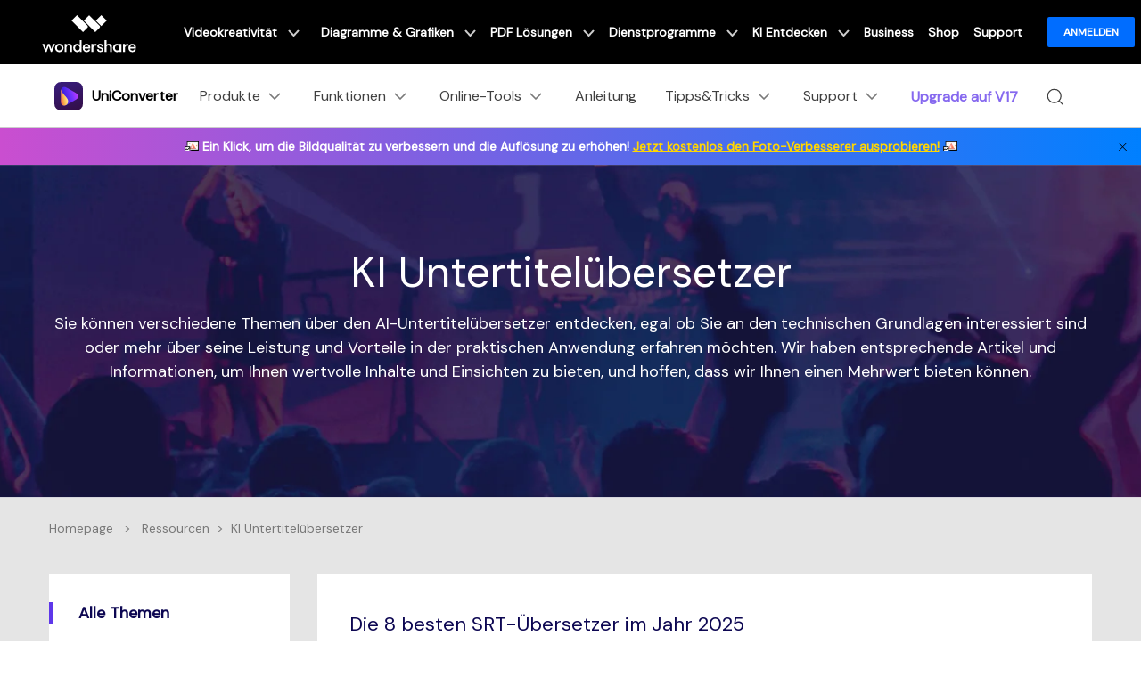

--- FILE ---
content_type: text/html
request_url: https://uniconverter.wondershare.de/ai-subtitle-translator-tips/
body_size: 31529
content:
<!DOCTYPE html>
<html lang="de">
<head>
<!-- Google Tag Manager -->
<script>(function(w,d,s,l,i){w[l]=w[l]||[];w[l].push({'gtm.start':
new Date().getTime(),event:'gtm.js'});var f=d.getElementsByTagName(s)[0],
j=d.createElement(s),dl=l!='dataLayer'?'&l='+l:'';j.async=true;j.src=
'https://www.googletagmanager.com/gtm.js?id='+i+dl;f.parentNode.insertBefore(j,f);
})(window,document,'script','dataLayer','GTM-57FR6ZG');</script>
<!-- End Google Tag Manager -->    <meta charset="utf-8">
    <meta http-equiv="X-UA-Compatible" content="IE=edge">
    <meta name="viewport" content="width=device-width, initial-scale=1, maximum-scale=1, user-scalable=0">
    <meta name="renderer" content="webkit">
    <title>KI Untertitelübersetzer | UniConverter</title>
    <meta name="description" content="Sie können verschiedene Themen über den AI-Untertitelübersetzer entdecken, egal ob Sie an den technischen Grundlagen interessiert sind oder mehr über seine Leistung und Vorteile in der praktischen Anwendung erfahren möchten. Wir haben entsprechende Artikel und Informationen, um Ihnen wertvolle Inhalte und Einsichten zu bieten, und hoffen, dass wir Ihnen einen Mehrwert bieten können." />
    <meta property="og:site_name" content="Wondershare"/>
    <meta property="og:type" content="article"/>
    <meta property="og:url" content="https://uniconverter.wondershare.de/ai-subtitle-translator-tips/index.html"/>
    <link rel="canonical" href="https://uniconverter.wondershare.de/ai-subtitle-translator-tips/" />
    <link rel="stylesheet" href="https://videoconverter.wondershare.com/css/uniconverter-common.css" />
    
    <script src="https://neveragain.allstatics.com/2019/assets/vendor/pace.min.js"></script>
    <link rel="shortcut icon" type="image/x-icon" href="https://images.wondershare.com/videoconverter/uniconverter-favicon.ico">
    <link rel="stylesheet" href="https://neveragain.allstatics.com/2019/assets/style/bootstrap-uniconverter.min.css" title="uniconverter">
    <link rel="stylesheet" href="https://fonts.googleapis.com/css2?family=DM+Sans&display=swap">
<style>
body, h1, h2, h3, h4, h5, h6, .h1, .h2, .h3, .h4, .h5, .h6 {font-family: 'DM Sans', sans-serif, -apple-system, blinkmacsystemfont, 'Segoe UI', roboto, 'Helvetica Neue', arial, 'Noto Sans', sans-serif, 'Apple Color Emoji', 'Segoe UI Emoji', 'Segoe UI Symbol', 'Noto Color Emoji';}
</style>
<style>
a{color:#5e37ea;text-decoration:none;background-color:transparent}
a:hover{color:#2b169e;text-decoration:underline}
.table-primary,.table-primary>td,.table-primary>th{background-color:#f6f0ff}
.table-primary tbody+tbody,.table-primary td,.table-primary th,.table-primary thead th{border-color:#e4d6ff}
.table-hover .table-primary:hover{background-color:#f6f0ff}
.table-hover .table-primary:hover>td,.table-hover .table-primary:hover>th{background-color:#f6f0ff}
.table-secondary,.table-secondary>td,.table-secondary>th{background-color:#fff6f0}
.table-secondary tbody+tbody,.table-secondary td,.table-secondary th,.table-secondary thead th{border-color:#ffe8db}
.table-hover .table-secondary:hover{background-color:#fff6f0}
.table-hover .table-secondary:hover>td,.table-hover .table-secondary:hover>th{background-color:#fff6f0}
.form-control:focus{color:#495057;background-color:#fff;border-color:#ab8aff;outline:0;box-shadow:inset 0 1px 1px rgba(0,0,0,.075),0 0 0 .2rem rgba(94,55,234,.25)}
.form-control:-ms-input-placeholder{color:#a0a0a0;opacity:1}
.form-control::placeholder{color:#a0a0a0;opacity:1}
.btn-primary{border-color:#5e37ea;background-color:#5e37ea;box-shadow:none;color:#fff}
.btn-primary:hover{border-color:#2b169e;background-color:#2b169e;color:#fff}
.btn-primary.focus,.btn-primary:focus{border-color:#2b169e;background-color:#2b169e;box-shadow:none,0 0 0 .2rem rgba(43 ,22,158,.5);color:#fff}
.btn-primary.disabled,.btn-primary:disabled{border-color:#e4d6ff;background-color:#e4d6ff;color:#fff}
.btn-primary:not(:disabled):not(.disabled).active,.btn-primary:not(:disabled):not(.disabled):active,.show>.btn-primary.dropdown-toggle{border-color:#2b169e;background-color:#2b169e;color:#fff}
.btn-primary:not(:disabled):not(.disabled).active:focus,.btn-primary:not(:disabled):not(.disabled):active:focus,.show>.btn-primary.dropdown-toggle:focus{box-shadow:inset 0 3px 5px rgba(0,0,0,.125),0 0 0 .2rem rgba(43 ,22,158,.5)}
.btn-secondary{border-color:#fa6637;background-color:#fa6637;box-shadow:none;color:#fff}
.btn-secondary:hover{border-color:#ad2e15;background-color:#ad2e15;color:#fff}
.btn-secondary.focus,.btn-secondary:focus{border-color:#ad2e15;background-color:#ad2e15;box-shadow:none,0 0 0 .2rem rgba(173,46,21,.5);color:#fff}
.btn-secondary.disabled,.btn-secondary:disabled{border-color:#ffe8db;background-color:#ffe8db;color:#fff}
.btn-secondary:not(:disabled):not(.disabled).active,.btn-secondary:not(:disabled):not(.disabled):active,.show>.btn-secondary.dropdown-toggle{border-color:#ad2e15;background-color:#ad2e15;color:#fff}
.btn-secondary:not(:disabled):not(.disabled).active:focus,.btn-secondary:not(:disabled):not(.disabled):active:focus,.show>.btn-secondary.dropdown-toggle:focus{box-shadow:inset 0 3px 5px rgba(0,0,0,.125),0 0 0 .2rem rgba(173,46,21,.5)}
.btn-outline-primary{border-color:#5e37ea;color:#5e37ea}
.btn-outline-primary:hover{border-color:#5e37ea;background-color:#5e37ea;color:#fff}
.btn-outline-primary.focus,.btn-outline-primary:focus{box-shadow:0 0 0 .2rem rgba(43 ,22,158,.5)}
.btn-outline-primary.disabled,.btn-outline-primary:disabled{background-color:transparent;color:#e4d6ff}
.btn-outline-primary:not(:disabled):not(.disabled).active,.btn-outline-primary:not(:disabled):not(.disabled):active,.show>.btn-outline-primary.dropdown-toggle{border-color:#2b169e;background-color:#2b169e;color:#fff}
.btn-outline-primary:not(:disabled):not(.disabled).active:focus,.btn-outline-primary:not(:disabled):not(.disabled):active:focus,.show>.btn-outline-primary.dropdown-toggle:focus{box-shadow:inset 0 3px 5px rgba(0,0,0,.125),0 0 0 .2rem rgba(43 ,22,158,.5)}
.btn-outline-secondary{border-color:#fa6637;color:#fa6637}
.btn-outline-secondary:hover{border-color:#fa6637;background-color:#fa6637;color:#fff}
.btn-outline-secondary.focus,.btn-outline-secondary:focus{box-shadow:0 0 0 .2rem rgba(173,46,21,.5)}
.btn-outline-secondary.disabled,.btn-outline-secondary:disabled{background-color:transparent;color:#ffe8db}
.btn-outline-secondary:not(:disabled):not(.disabled).active,.btn-outline-secondary:not(:disabled):not(.disabled):active,.show>.btn-outline-secondary.dropdown-toggle{border-color:#ad2e15;background-color:#ad2e15;color:#fff}
.btn-outline-secondary:not(:disabled):not(.disabled).active:focus,.btn-outline-secondary:not(:disabled):not(.disabled):active:focus,.show>.btn-outline-secondary.dropdown-toggle:focus{box-shadow:inset 0 3px 5px rgba(0,0,0,.125),0 0 0 .2rem rgba(173,46,21,.5)}
.bg-primary{background-color:#5e37ea!important}
a.bg-primary:focus,a.bg-primary:hover,button.bg-primary:focus,button.bg-primary:hover{background-color:#2b169e!important}
.bg-secondary{background-color:#fa6637!important}
a.bg-secondary:focus,a.bg-secondary:hover,button.bg-secondary:focus,button.bg-secondary:hover{background-color:#ad2e15!important}
.border-primary{border-color:#5e37ea!important}
.border-secondary{border-color:#fa6637!important}
.text-primary{color:#5e37ea!important}
a.text-primary:focus,a.text-primary:hover{color:#2b169e!important}
.text-secondary{color:#fa6637!important}
a.text-secondary:focus,a.text-secondary:hover{color:#ad2e15!important}
.bg-primary-1{background-color:#0d0752!important}
.bg-primary-2{background-color:#2b169e!important}
.bg-primary-3{background-color:#5e37ea!important}
.bg-primary-4{background-color:#ab8aff!important}
.bg-primary-5{background-color:#e4d6ff!important}
.bg-primary-6{background-color:#f6f0ff!important}
.text-primary-1{color:#0d0752!important}
.text-primary-2{color:#2b169e!important}
.text-primary-3{color:#5e37ea!important}
.text-primary-4{color:#ab8aff!important}
.text-primary-5{color:#e4d6ff!important}
.text-primary-6{color:#f6f0ff!important}
.border-primary-1{border-color:#0d0752!important}
.border-primary-2{border-color:#2b169e!important}
.border-primary-3{border-color:#5e37ea!important}
.border-primary-4{border-color:#ab8aff!important}
.border-primary-5{border-color:#e4d6ff!important}
.border-primary-6{border-color:#f6f0ff!important}
.bg-secondary-1{background-color:#610f06!important}
.bg-secondary-2{background-color:#ad2e15!important}
.bg-secondary-3{background-color:#5e37ea!important}
.bg-secondary-4{background-color:#ffad8a!important}
.bg-secondary-5{background-color:#ffe8db!important}
.bg-secondary-6{background-color:#fff6f0!important}
.text-secondary-1{color:#610f06!important}
.text-secondary-2{color:#ad2e15!important}
.text-secondary-3{color:#5e37ea!important}
.text-secondary-4{color:#ffad8a!important}
.text-secondary-5{color:#ffe8db!important}
.text-secondary-6{color:#fff6f0!important}
.border-secondary-1{border-color:#610f06!important}
.border-secondary-2{border-color:#ad2e15!important}
.border-secondary-3{border-color:#5e37ea!important}
.border-secondary-4{border-color:#ffad8a!important}
.border-secondary-5{border-color:#ffe8db!important}
.border-secondary-6{border-color:#fff6f0!important}
</style><style>
		a {color: inherit;}
		.article-banner {background-image: url(https://images.wondershare.com/videoconverter/resource/topic_banner.png);background-repeat: no-repeat;background-position: center;background-size: cover;}
		.line {display: inline-block;background-color: #5E37EA;width: 0.3125rem;height: 1.5rem}
		.page-item {margin-right: 0.4375rem;}
		.page-link {color: #6D757D;}
		.accordion-style [role=tab][aria-expanded=false] i {-webkit-transform: rotate(-90deg);transform: rotate(-90deg);}
		.accordion-style [role=tab][aria-expanded=true] .title {color: #5E37EA;}
		.text {overflow: hidden;display: -webkit-box;-webkit-line-clamp: 2;text-overflow: ellipsis;-webkit-box-orient: vertical;width: 100%;}
                .page-link:focus{box-shadow:none}
		@media (max-width: 576px) {
			h1,.display-3 {font-size: 2.25rem;}
			.display-4 {font-size: 2rem;}}
	</style>
<script type="text/javascript">
            var CHANNEL_ID = "1031";
            var SITE_ID = "106";
            var CMS_LANGUAGE = "de";
            var TEMPLATE_ID = "10002661";
            var PAGE_ID = "440412";
            var TEMPLATE_MODULE = "article";
            var TEMPLATE_TYPE = "list_sub";
</script></head>
<body data-pro="uniconverter" data-cat="template" data-nav="basic" data-sys="auto" data-dev="auto" data-lan="en">
<!-- Google Tag Manager (noscript) -->
<noscript><iframe src="https://www.googletagmanager.com/ns.html?id=GTM-57FR6ZG"
height="0" width="0" style="display:none;visibility:hidden"></iframe></noscript>
<!-- End Google Tag Manager (noscript) --><!-- 头部公共样式块 -->
<link rel="stylesheet" href="https://neveragain.allstatics.com/2019/assets/style/wsc-header-footer-2020.min.css" />
<link rel="stylesheet" href="https://www.wondershare.com/assets/header-footer-2021.css">
<style>
@media ((min-width: 1280px)){ 
    .wsc-header2020-navbar-nav-toggle.creativity.creativity-en {min-width: 640px;}
	.wsc-header2020-navbar-nav-toggle.diagram-grahics, .wsc-header2020-navbar-nav-toggle.diagram-graphics,.wsc-header2020-navbar-nav-toggle.utility {min-width: 400px;width:auto;}
      .wsc-header2020-navbar-nav-toggle.explore-ai {min-width: 445px;}
}
</style>
<style>
    /* 倒计时 Banner 样式 */
    .countdown-banner-new {
      position: relative;
      width: 100%;
      height: 64px;
      background: url(https://images.wondershare.com/videoconverter/v17index/sys17/current-bg.png) no-repeat center/cover #000;
      overflow: hidden;
      display: flex;
      align-items: center;
      justify-content: center;
    }

    .countdown-container-new {
      position: relative;
      z-index: 10;
      display: flex;
      align-items: center;
      gap: 24px;
    }

    /* 标题样式 */
    .countdown-title-wrapper-new {
      display: flex;
      align-items: center;
    }

    .countdown-title-new {
      display: flex;
      align-items: center;
      gap: 8px;
    }

    .star-icon-new {
      flex-shrink: 0;
    }

    .title-text-new {
      font-family: 'Antonio', sans-serif;
      font-weight: 700;
      font-size: 40px;
      background: linear-gradient(125deg, #6BFDE7 12%, #FFEEC9 37%, #FDF0EA 63%, #F2CDFF 83%);
      -webkit-background-clip: text;
      -webkit-text-fill-color: transparent;
      background-clip: text;
      white-space: nowrap;
    }

    /* 倒计时单元 */
    .countdown-units-new {
      display: flex;
      align-items: center;
      gap: 4px;
    }

    .countdown-unit-new {
      display: flex;
      flex-direction: row;
      align-items: center;
      justify-content: center;
      gap: 4px;
    }

    .countdown-box-new {
      width: 60px;
      height: 38px;
      line-height: 38px;
      background: rgba(255, 255, 255, 0.1);
      border-radius: 4px;
      display: flex;
      align-items: center;
      justify-content: center;
    }

    .countdown-value-new {
      font-family: 'Poppins', sans-serif;
      font-weight: 500;
      font-size: 32px;
      letter-spacing: -0.03125em;
      color: transparent;
      background: linear-gradient(125deg, #6BFDE7 12%, #FFEEC9 37%, #FDF0EA 63%, #F2CDFF 83%);
      -webkit-background-clip: text;
      -webkit-text-fill-color: transparent;
      background-clip: text;
    }

    .countdown-label-new {
      font-family: 'Messina Sans', sans-serif;
      font-weight: 400;
      font-size: 18px;
      line-height: 0.55em;
      text-align: center;
      color: #FFFFFF;
    }

    /* 按钮样式 */
    .countdown-btn-new {
      display: flex;
      align-items: center;
      justify-content: center;
      padding: 9px 24px;
      background: linear-gradient(270deg, #FF0E0E -11.14%, #BD00FF 44.24%, #3300FF 99.4%),
        linear-gradient(180deg, rgba(255, 255, 255, 0.455) -3.54%, rgba(255, 255, 255, 0) 96.32%);
      border-radius: 36.47px;
      transition: all 0.3s ease;

      text-decoration: none;
    }

    .countdown-btn-new:hover {
      color: #2b169e;
      text-decoration: none
    }

    .countdown-btn-new span {
      font-family: 'HarmonyOS Sans', sans-serif;
      font-weight: 700;
      font-size: 14px;
      line-height: 1.57em;
      text-align: center;
      color: #FFFFFF;
      text-decoration: none;
    }


    /* 响应式设计 */
    @media (max-width: 1280px) {
      .countdown-banner-new {
        display: none;
      }
    }
  </style>
<style>
.animate-scale {
    animation: animate-scale 2s infinite ease-in-out;
    transition: all .2s;
    max-width: min-content;
  }
  @keyframes animate-scale {
    0% {
      transform: scale(.8);
    }
    30% {
      transform: scale(1);
    }
    100% {
      transform: scale(.8);
    }
  }
  .wsc-header2020 .wsc-header2020-navbar-uniconverter .wsc-header2020-navbar-linkBtn { font-size: 12px; line-height: 18px; font-weight: 700; padding: 9px 11px; border-radius: 4px; background-color: #5E37EA; border: 2px solid #5E37EA; color: #FFFFFF; }
  .wsc-header2020 .wsc-header2020-navbar-uniconverter .wsc-header2020-navbar-linkBtn-outline { font-size: 12px; line-height: 18px; font-weight: 700; padding: 9px 11px; border-radius: 4px; border: 2px solid #5E37EA; color: #5E37EA; }
  .wsc-header2020 .wsc-header2020-navbar-uniconverter .wsc-header2020-navbar-linkBtn-outline:hover { background-color: #5E37EA; }
  .wsc-header2020 .wsc-header2020-dropdownMenuBody-item-recom { max-width: fit-content; margin-bottom: 8px; }
  .wsc-header2020 .wsc-header2020-dropdownMenuBody-item-recom .wsc-header2020-dropdownMenuBody-list { display: block; margin-top: -8px; margin-bottom: -8px; padding-left: 24px; }
  .wsc-header2020 .wsc-header2020-dropdownMenuBody-item-recom .wsc-header2020-dropdownMenuBody-list li .wsc-header2020-dropdownMenuBody-recom-item { width: 320px; display: flex; align-items: center; border-radius: 6px; padding: 16px 16px 16px 10px; position: relative; overflow: hidden; white-space: normal; }
  .wsc-header2020 .wsc-header2020-dropdownMenuBody-item-recom .wsc-header2020-dropdownMenuBody-list li .wsc-header2020-dropdownMenuBody-recom-item .recom-img { flex-shrink: 0; margin-right: 10px; max-width: 100%; height: auto; }
  .wsc-header2020 .wsc-header2020-dropdownMenuBody-item-recom .wsc-header2020-dropdownMenuBody-list li .wsc-header2020-dropdownMenuBody-recom-item h6 { color: #000000; line-height: 1; letter-spacing: -0.02em; margin-bottom: 4px; }
  .wsc-header2020 .wsc-header2020-dropdownMenuBody-item-recom .wsc-header2020-dropdownMenuBody-list li .wsc-header2020-dropdownMenuBody-recom-item span { font-size: 12px; font-weight: 400 !important; color: #666666; }
  .wsc-header2020 .wsc-header2020-dropdownMenuBody-item-recom .wsc-header2020-dropdownMenuBody-list li .wsc-header2020-dropdownMenuBody-recom-item .recom-tag { min-width: 36px; display: flex; align-items: center; justify-content: center; color: #FFFFFF; padding: 2px 5px; font-size: 12px; line-height: 1; font-weight: 700; border-radius: 0 6px; position: absolute; top: 0; right: 0; }
  .wsc-header2020 .wsc-header2020-dropdownMenuBody-item-recom .wsc-header2020-dropdownMenuBody-list li .wsc-header2020-dropdownMenuBody-recom-item .recom-tag.new { background: linear-gradient(90deg, #FF72E0 0%, #9062FF 55.21%, #5790FF 100%); }
  .wsc-header2020 .wsc-header2020-dropdownMenuBody-item-recom .wsc-header2020-dropdownMenuBody-list li .wsc-header2020-dropdownMenuBody-recom-item .recom-tag.hot { background: #FF5621; }
  .wsc-header2020 .wsc-header2020-dropdownMenuBody-item-recom .wsc-header2020-dropdownMenuBody-list li .wsc-header2020-dropdownMenuBody-recom-item:hover { text-decoration: none; }
  .wsc-header2020 .wsc-header2020-dropdownMenuBody-item-recom .wsc-header2020-dropdownMenuBody-list li .wsc-header2020-dropdownMenuBody-recom-item:hover h6 { color: #5E37EA; text-decoration: underline; }
  .wsc-header2020 .wsc-header2020-dropdownMenuBody-item-features { display: block; }
  .wsc-header2020 .wsc-header2020-dropdownMenuBody-item-features .wsc-header2020-dropdownMenuBody-list { display: block; padding-left: 24px; }
  .wsc-header2020 .wsc-header2020-navbar-solutions .wsc-header2020-dropdownMenuBody-box .wsc-header2020-dropdownMenuBody-title { margin-bottom: 0; }
  .wsc-header2020 .wsc-header2020-navbar-solutions .wsc-header2020-dropdownMenuBody-box .wsc-header2020-dropdownMenuBody-title h6 { margin-bottom: 0; }
  .wsc-header2020 .wsc-header2020-navbar-solutions .wsc-header2020-dropdown-learnMore .wsc-header2020-navbar-linkBtn-outline { margin: 0; }
  .wsc-header2020 .wsc-header2020-navbar-support .wsc-header2020-dropdownMenuBody-box .wsc-header2020-dropdownMenuBody-list { display: block; margin-top: -12px; margin-bottom: -12px; padding: 0 8px 0 0; white-space: normal; }
  .wsc-header2020 .wsc-header2020-navbar-support .wsc-header2020-dropdownMenuBody-box .wsc-header2020-dropdownMenuBody-list li { padding-top: 12px; padding-bottom: 12px; border-bottom: 1px solid rgba(0, 0, 0, 0.2); }
  @media (min-width: 1280px) {
    .wsc-header2020 .wsc-header2020-navbar-features .wsc-header2020-dropdownMenu-body .wsc-header2020-dropdownMenuBody-content { justify-content: flex-start; }
    .wsc-header2020 .wsc-header2020-dropdownMenuBody-item-recom { margin-right: 30px; margin-bottom: 0; }
    .wsc-header2020 .wsc-header2020-dropdownMenuBody-item-features { display: flex; max-width: fit-content; align-items: self-start; }
    .wsc-header2020 .wsc-header2020-dropdownMenuBody-item-features .wsc-header2020-dropdownMenu-body { padding: 0; padding-top: 18px; }
    .wsc-header2020 .wsc-header2020-dropdownMenuBody-item-features .wsc-header2020-dropdownMenu-body .wsc-header2020-dropdownMenuBody-list { display: flex; flex-wrap: wrap; margin: -12px -32px; }
    .wsc-header2020 .wsc-header2020-dropdownMenuBody-item-features .wsc-header2020-dropdownMenu-body .wsc-header2020-dropdownMenuBody-list li { flex: 30%; max-width: 30%; padding: 12px 32px; }
    .wsc-header2020 .wsc-header2020-dropdownMenu-body .wsc-header2020-dropdownMenuBody-list li a { display: inline-flex; align-items: center; transition: all .2s; }
    .wsc-header2020 .wsc-header2020-dropdownMenu-body .wsc-header2020-dropdownMenuBody-list li a img { flex-shrink: 0; margin-right: 8px; }
    .wsc-header2020 .wsc-header2020-dropdownMenu-body .wsc-header2020-dropdownMenuBody-list li a:hover { font-weight: 700; text-decoration: underline; color: #5E37EA; }
    .wsc-header2020 .wsc-header2020-dropdownMenuBody-item-features .wsc-header2020-dropdownMenuTabs-content { width: 190px; height: 216px; padding: 0 32px 0 0; margin-right: 32px; border-right: 1px solid rgba(0, 0, 0, 0.2); }
    .wsc-header2020 .wsc-header2020-dropdownMenuBody-item-features .wsc-header2020-dropdownMenuTabs-content .wsc-header2020-dropdownMenu-tabs { margin: -5px 0; }
    .wsc-header2020 .wsc-header2020-dropdownMenuBody-item-features .wsc-header2020-dropdownMenuTabs-content .wsc-header2020-dropdownMenu-tabs .wsc-header2020-dropdownMenuTabs-item { padding: 5px 0; }
    .wsc-header2020 .wsc-header2020-dropdownMenuBody-item-features .wsc-header2020-dropdownMenuTabs-content .wsc-header2020-dropdownMenu-tabs .wsc-header2020-dropdownMenuTabs-item .wsc-header2020-dropdownMenuTabs-nav { padding: 19px 24px; color: #000000; font-size: 18px; line-height: 1; font-weight: 700; border-radius: 10px; opacity: 1; }
    .wsc-header2020 .wsc-header2020-dropdownMenuBody-item-features .wsc-header2020-dropdownMenuTabs-content .wsc-header2020-dropdownMenu-tabs .wsc-header2020-dropdownMenuTabs-item:nth-child(1) .wsc-header2020-dropdownMenuTabs-nav:hover { color: #5E37EA; }
    .wsc-header2020 .wsc-header2020-dropdownMenuBody-item-features .wsc-header2020-dropdownMenuTabs-content .wsc-header2020-dropdownMenu-tabs .wsc-header2020-dropdownMenuTabs-item:nth-child(1) .wsc-header2020-dropdownMenuTabs-nav[aria-expanded="true"] { color: #5E37EA; background: linear-gradient(89.68deg, #E1DEFF 1.72%, #F4F3FF 99.93%); }
    .wsc-header2020 .wsc-header2020-dropdownMenuBody-item-features .wsc-header2020-dropdownMenuTabs-content .wsc-header2020-dropdownMenu-tabs .wsc-header2020-dropdownMenuTabs-item:nth-child(2) .wsc-header2020-dropdownMenuTabs-nav:hover { color: #FF60F9; }
    .wsc-header2020 .wsc-header2020-dropdownMenuBody-item-features .wsc-header2020-dropdownMenuTabs-content .wsc-header2020-dropdownMenu-tabs .wsc-header2020-dropdownMenuTabs-item:nth-child(2) .wsc-header2020-dropdownMenuTabs-nav[aria-expanded="true"] { color: #FF60F9; background: linear-gradient(89.68deg, #FADBF3 1.72%, #FFEFFC 99.93%); }
    .wsc-header2020 .wsc-header2020-dropdownMenuBody-item-features .wsc-header2020-dropdownMenuTabs-content .wsc-header2020-dropdownMenu-tabs .wsc-header2020-dropdownMenuTabs-item:nth-child(3) .wsc-header2020-dropdownMenuTabs-nav:hover { color: #FFAB2B; }
    .wsc-header2020 .wsc-header2020-dropdownMenuBody-item-features .wsc-header2020-dropdownMenuTabs-content .wsc-header2020-dropdownMenu-tabs .wsc-header2020-dropdownMenuTabs-item:nth-child(3) .wsc-header2020-dropdownMenuTabs-nav[aria-expanded="true"] { color: #FFAB2B; background: linear-gradient(89.68deg, #FFEDD1 1.72%, #FFF5E8 99.93%); }
    .wsc-header2020 .wsc-header2020-navbar-solutions .wsc-header2020-dropdownMenuBody-box { padding-top: 0; padding-bottom: 0; }
    .wsc-header2020 .wsc-header2020-navbar-solutions .wsc-header2020-dropdownMenuBody-box .wsc-header2020-dropdownMenuBody-title h6 { font-size: 18px; font-weight: 700; line-height: 1; }
    .wsc-header2020 .wsc-header2020-navbar-solutions .wsc-header2020-dropdownMenuBody-box .wsc-header2020-dropdownMenuBody-list { margin-top: -12px; margin-bottom: -12px; }
    .wsc-header2020 .wsc-header2020-navbar-solutions .wsc-header2020-dropdownMenuBody-box .wsc-header2020-dropdownMenuBody-list li { padding: 12px 0; }
    .wsc-header2020 .wsc-header2020-navbar-solutions .wsc-header2020-dropdownMenuBody-box .wsc-header2020-dropdownMenuBody-list li a { display: inline-flex; align-items: center; font-size: 16px; line-height: 1; color: #444444; position: relative; transition: all .2s; }
    .wsc-header2020 .wsc-header2020-navbar-solutions .wsc-header2020-dropdownMenuBody-box .wsc-header2020-dropdownMenuBody-list li a:hover { text-decoration: underline; font-weight: 700; color: #5E37EA; }
    .wsc-header2020 .wsc-header2020-navbar-support .wsc-header2020-dropdownMenuBody-item { max-width: 75%; }
    .wsc-header2020 .wsc-header2020-navbar-support .wsc-header2020-dropdownMenuBody-box .wsc-header2020-dropdownMenuBody-list { display: flex; flex-wrap: wrap; padding: 0; }
    .wsc-header2020 .wsc-header2020-navbar-support .wsc-header2020-dropdownMenuBody-box .wsc-header2020-dropdownMenuBody-list li { flex: auto; max-width: 316px; padding: 28px 24px; border: 0; white-space: normal; }
    .wsc-header2020 .wsc-header2020-navbar-support .wsc-header2020-dropdownMenuBody-box .wsc-header2020-dropdownMenuBody-list li a { display: block; }
    .wsc-header2020 .wsc-header2020-navbar-support .wsc-header2020-dropdownMenuBody-box .wsc-header2020-dropdownMenuBody-list li a h6 { font-size: 18px; line-height: 1; margin-bottom: 12px; position: relative; }
    .wsc-header2020 .wsc-header2020-navbar-support .wsc-header2020-dropdownMenuBody-box .wsc-header2020-dropdownMenuBody-list li a h6::after { content: '>'; opacity: 0; margin-left: 4px; }
    .wsc-header2020 .wsc-header2020-navbar-support .wsc-header2020-dropdownMenuBody-box .wsc-header2020-dropdownMenuBody-list li a span { font-size: 14px; line-height: 21px; font-weight: 400; color: #444444; }
    .wsc-header2020 .wsc-header2020-navbar-support .wsc-header2020-dropdownMenuBody-box .wsc-header2020-dropdownMenuBody-list li a:hover { text-decoration: none; }
    .wsc-header2020 .wsc-header2020-navbar-support .wsc-header2020-dropdownMenuBody-box .wsc-header2020-dropdownMenuBody-list li a:hover h6 { text-decoration: underline; }
    .wsc-header2020 .wsc-header2020-navbar-support .wsc-header2020-dropdownMenuBody-box .wsc-header2020-dropdownMenuBody-list li a:hover h6::after { opacity: 1; }
    .wsc-header2020 .wsc-header2020-navbar-support .wsc-header2020-dropdownMenuBody-box .wsc-header2020-dropdownMenuBody-list li a:hover span { font-weight: 400; color: #444444; }
    .wsc-header2020 .feature-list{display: flex;flex-wrap: wrap;}
    .wsc-header2020 .feature-list li{flex:50%;max-width:50%;font-size:16px;}
    .wsc-header2020 .feature-item{max-width:38%;}
    .wsc-header2020 .feature-item .wsc-header2020-dropdownMenuBody-box{padding:0 0 0 24px;}
  }
  .learn-more{font-weight:700;color:#5E37EA!important;}
  .appbox{
    position: fixed;
    background: #fff;
    bottom: 0;
    left: 0;
    width: 100%;
    z-index: 9;
  }
   @media (max-width: 1279.98px) {
  	.wsc-header2020 .wsc-header2020-navbar-main .wsc-header2020-navbar-content {justify-content: flex-start;}
  		.wsc-header2020 .wsc-header2020-navbar-main .wsc-header2020-navbar-brand img {margin-left: 0;}
    .wsc-header2020 .wsc-header2020-navbar-main .wsc-header2020-mobile-button {display: inline-block;position: absolute;top: 50%;right: 60px;transform: translateY(-50%);background-color: #5E37EA;border-radius: 6px;color: #fff;font-size: 14px;line-height: 1.4;letter-spacing: -0.32px;padding: 8px 16px;font-weight: 700;text-decoration: none;}
  }
  @media (min-width: 1280px) {
  	.wsc-header2020 .wsc-header2020-navbar-main .wsc-header2020-mobile-button {display: none;}
    .wsc-header2020 .wsc-header2020-dropdownMenu-body {
        padding: 40px 0 96px;
    }
    .wsc-header2020 .wsc-header2020-navbar-dropdown.wsc-header2020-navbar-solutions .wsc-header2020-dropdownMenu-body {
      padding: 40px 0 40px;
    }
    .wsc-header2020 .wsc-header2020-online-pc-button {position: absolute;left: 0;bottom: 0;width: 100%;height: 56px;background-color: rgba(120, 89, 246, 1);color: #fff;font-size: 18px;line-height: 1.56;text-decoration: none;display: flex;align-items: center;justify-content: center;font-weight: 700;transition:none;}
    .wsc-header2020 .wsc-header2020-online-pc-button span {position: relative;padding-right: 34px;}
    .wsc-header2020 .wsc-header2020-online-pc-button span::before {content: '';position: absolute;right: 0;;width: 24px;height: 24px;background: url("data:image/svg+xml,%0A%3Csvg width='24' height='24' viewBox='0 0 24 24' fill='none' xmlns='http://www.w3.org/2000/svg'%3E%3Cpath d='M4 16.6428V20.0714H20V16.6428' stroke='white' stroke-width='2'/%3E%3Cpath d='M11.9999 2.92847V14.357M11.9999 14.357L17.7142 9.79863M11.9999 14.357L6.28564 9.79863' stroke='white' stroke-width='2'/%3E%3C/svg%3E%0A");transition: transform 0.3s ease;animation: headerArrawMoveTop 1s infinite;}
  }
</style>

<div class="appbox text-left sys-ios">
  <div class="py-2 px-3" style="background: #F7F7F7;">
    <div class="d-flex align-items-center justify-content-between">
      <div class="d-flex align-items-center">
        <i onclick="document.querySelector('.appbox').style.display = 'none'" style="margin-right: 10px;">
          <svg class="wsc-svg-symbol-close" xmlns="http://www.w3.org/2000/svg" viewBox="0 0 32 32" width="12" height="12" fill="none" stroke="#5a5b64" stroke-linecap="butt" stroke-linejoin="bevel" stroke-width="2">
            <path d="M2 30 L30 2 M30 30 L2 2"></path>
          </svg>
        </i>
        <div class="d-flex align-items-center">
         <!-- <img src="https://neveragain.allstatics.com/2019/assets/icon/logo/anismall-square.svg" alt="AniSmall" width="34" height="34" style="margin-right: 7px;">
          <div>
            <div style="color: #000000; font-size: 12px; font-weight: bold; line-height: 1; margin-bottom: 4px;">AniSmall für iOS</div>
            <div style="color: #848489; font-size: 12px; line-height: 1;">Videos & Audios konvertieren und komprimieren.</div> -->
            <img src="https://images.wondershare.com/videoconverter/2025/UniConverter-square.png" alt="UniConverter" width="34" height="34" style="margin-right: 7px;">
          <div>
            <div style="color: #000000; font-size: 12px; font-weight: bold; line-height: 1; margin-bottom: 4px;">Free Online UniConverter</div>
            <div style="color: #848489; font-size: 12px; line-height: 1;">Kostenlose verlustfreie Online-Konvertierung von Audio, Video und Bildern.</div>
          </div>
        </div>
      </div>
      <!--<a href="https://apps.apple.com/app/apple-store/id1642281451?pt=169436&ct=vc-banner-de&mt=8" style="text-decoration: none; padding: 6px 12px; background: #0061FF; color: #FFFFFF; font-size: 12px; font-weight: bold; line-height: 1; border-radius: 40px;">Öffnen</a>-->
      <a href="https://uniconverter.wondershare.de/convert-video.html" style="text-decoration: none; padding: 6px 12px; background: #0061FF; color: #FFFFFF; font-size: 12px; font-weight: bold; line-height: 1; border-radius: 40px;">Öffnen</a>
    </div>
  </div>
</div>
<header class="wsc-header2020">
  <nav class="wsc-header2020-navbar-master wsc-header202004-navbar-wondershare">
    <div class="wsc-header2020-container">
      <div class="wsc-header2020-navbar-content">
        <div class="wsc-header2020-navbar-brand">
          <a href="https://www.wondershare.de/" target="_blank" rel="noopener"><span style="display: none;">wondershare</span></a>
        </div>

        <button class="wsc-header2020-navbar-collapse-toggle" type="button" aria-expanded="false">
          <svg class="wsc-header2020-navbar-collapse-toggle-icon" width="24" height="24" viewBox="0 0 24 24"
            fill="none" xmlns="https://www.w3.org/2000/svg">
            <path d="M4 6H20M20 12L4 12M20 18H4" stroke="white" stroke-width="1.5"></path>
          </svg>
          <svg class="wsc-header2020-navbar-collapse-toggle-icon-close" width="24" height="24" viewBox="0 0 24 24"
            fill="none" xmlns="https://www.w3.org/2000/svg">
            <path d="M18 18L12 12M6 6L12 12M18 6L12 12M6 18L12 12" stroke="white" stroke-width="1.5"></path>
          </svg>
        </button>
           <div class="wsc-header2020-navbar-collapse">
            <ul class="wsc-header2020-navbar-nav active_menu">
               <!-- 一级导航头部公共块 -->
              <li class="wsc-header2020-navbar-item with-toggle"> <a class="wsc-header2020-navbar-link active_menu_a" href="javascript:">Videokreativität
  <svg class="ml-2" width="13" height="9" viewBox="0 0 13 9" fill="none" xmlns="https://www.w3.org/2000/svg">
    <path d="M12 1L6.5 7L1 1" stroke="currentColor" stroke-width="2"/>
  </svg>
  </a>
  <div class="wsc-header2020-navbar-nav-toggle creativity">
    <div class="row no-gutters px-4">
      <div class="left border-control">
        <div class="mb-4 font-size-small">Videokreativität</div>
        <a href="https://filmora.wondershare.de/" target="_blank" class="d-flex align-items-center mb-4"> <img src="https://neveragain.allstatics.com/2019/assets/icon/logo/filmora-square.svg" alt="wondershare filmora logo">
        <div class="pl-2"> <strong class="text-black">Filmora</strong>
          <div class="font-size-small">Intuitive Videobearbeitung. </div>
        </div>
        </a> <a href="https://uniconverter.wondershare.de/" target="_blank" class="d-flex align-items-center mb-4"> <img src="https://neveragain.allstatics.com/2019/assets/icon/logo/uniconverter-square.svg" alt="wondershare uniconverter logo">
        <div class="pl-2"> <strong class="text-black">UniConverter</strong>
          <div class="font-size-small">High-Speed-Medienkonvertierung. </div>
        </div>
        </a> <a href="https://dc.wondershare.de/" target="_blank" class="d-flex align-items-center mb-4"> <img src="https://neveragain.allstatics.com/2019/assets/icon/logo/democreator-square.svg" alt="wondershare democreator logo">
        <div class="pl-2"> <strong class="text-black">DemoCreator</strong>
          <div class="font-size-small">Bildschirmaufzeichnung.</div>
        </div>
        </a> <a href="https://pixcut.wondershare.com/" rel="nofollow" target="_blank" class="d-flex align-items-center mb-4"> <img src="https://neveragain.allstatics.com/2019/assets/icon/logo/pixcut-square.svg" alt="wondershare pixcut logo">
        <div class="pl-2"> <strong class="text-black">PixCut</strong>
          <div class="font-size-small">Sofortige Hintergrundentfernung.</div>
        </div>
        </a> <a href="https://anireel.wondershare.com/" rel="nofollow" target="_blank" class="d-flex align-items-center mb-4"> <img src="https://neveragain.allstatics.com/2019/assets/icon/logo/anireel-square.svg" alt="wondershare anireel logo">
        <div class="pl-2"> <strong class="text-black">Anireel</strong>
          <div class="font-size-small">Animierte Erklärvideo-Macher.</div>
        </div>
        </a> <a href="https://filmstock.wondershare.de/" target="_blank" class="d-flex align-items-center mb-4"> <img src="https://neveragain.allstatics.com/2019/assets/icon/logo/filmstock-square.svg" alt="wondershare filmstock logo">
        <div class="pl-2"> <strong class="text-black">Filmstock</strong>
          <div class="font-size-small">Videoeffekte, Musik und mehr. </div>
        </div>
        </a> <a href="https://www.wondershare.de/products-solutions/all-products.html#creativity" target="_blank" class="vap-btn mt-2">Alle Produkte anzeigen</a> </div>
      <div class="right">
        <div class="mt-lg-0 my-4 font-size-small">Entdecken</div>
        <ul class="list-unstyled explore">
          <li> <a href="https://www.wondershare.de/products-solutions/digital-creativity/" target="_blank" class="text-black">Übersicht</a> </li>
          <li> <a href="https://www.wondershare.de/products-solutions/digital-creativity/video.html" target="_blank" class="text-black">Video</a> </li>
          <li> <a href="https://www.wondershare.de/products-solutions/digital-creativity/photo.html" target="_blank" class="text-black">Foto</a> </li>
          <li> <a href="https://www.wondershare.com/creative-center.html" rel="nofollow" target="_blank" class="text-black">Kreativ-Center</a> </li>
        </ul>
      </div>
    </div>
  </div>
</li>
<li class="wsc-header2020-navbar-item with-toggle"> <a class="wsc-header2020-navbar-link active_menu_a" href="javascript:">Diagramme & Grafiken
  <svg class="ml-2" width="13" height="9" viewBox="0 0 13 9" fill="none" xmlns="https://www.w3.org/2000/svg">
    <path d="M12 1L6.5 7L1 1" stroke="currentColor" stroke-width="2"/>
  </svg>
  </a>
  <div class="wsc-header2020-navbar-nav-toggle diagram-grahics">
    <div class="row no-gutters px-4">
      <div class="left border-control">
        <div class="mb-4 font-size-small">Diagramme & Grafik-Produkte</div>
        <a href="https://www.edrawsoft.com/de/edraw-max/" rel="nofollow" target="_blank" class="d-flex align-items-center mb-4"> <img src="https://neveragain.allstatics.com/2019/assets/icon/logo/edraw-max-square.svg" width="40" height="40" alt="wondershare edrawmax logo">
        <div class="pl-2"> <strong class="text-black">EdrawMax</strong>
          <div class="font-size-small">Einfache Diagrammerstellung. </div>
        </div>
        </a> <a href="https://www.edrawsoft.com/de/edrawmind/" rel="nofollow" target="_blank" class="d-flex align-items-center mb-4"> <img src="https://neveragain.allstatics.com/2019/assets/icon/logo/edraw-mindmaster-square.svg" alt="wondershare EdrawMind logo">
        <div class="pl-2"> <strong class="text-black">EdrawMind</strong>
          <div class="font-size-small">Kollaboratives Mindmapping. </div>
        </div>
        </a> <a href="https://www.edrawsoft.com/de/edraw-project/" rel="nofollow" target="_blank" class="d-flex align-items-center mb-4"> <img src="https://neveragain.allstatics.com/2019/assets/icon/logo/edraw-project-square.svg" width="40" height="40" alt="wondershare edrawproj logo">
        <div class="pl-2"> <strong class="text-black">EdrawProj</strong>
          <div class="font-size-small">Gantt-Diagramm-Werkzeug.</div>
        </div>
        </a> <a href="https://www.wondershare.de/products-solutions/all-products.html#productivity" target="_blank" class="vap-btn mt-2">Alle Produkte anzeigen</a> </div>
      <div class="right">
        <div class="mt-lg-0 my-4 font-size-small">Entdecken</div>
        <ul class="list-unstyled explore">
          <li> <a href="https://www.wondershare.de/products-solutions/office-productivity/" target="_blank" class="text-black">Übersicht</a> </li>
          <li> <a href="https://www.edrawmax.com/templates/" rel="nofollow" target="_blank" class="text-black">Diagramm-Vorlagen</a> </li>
        </ul>
      </div>
    </div>
  </div>
</li>
<li class="wsc-header2020-navbar-item with-toggle"> <a class="wsc-header2020-navbar-link active_menu_a" href="javascript:">PDF Lösungen
  <svg class="ml-2" width="13" height="9" viewBox="0 0 13 9" fill="none" xmlns="https://www.w3.org/2000/svg">
    <path d="M12 1L6.5 7L1 1" stroke="currentColor" stroke-width="2"/>
  </svg>
  </a>
  <div class="wsc-header2020-navbar-nav-toggle pdf">
    <div class="row no-gutters px-4">
      <div class="left border-control">
        <div class="mb-4 font-size-small">Produkte zu PDF Lösungen</div>
        <a href="https://pdf.wondershare.de/" target="_blank" class="d-flex align-items-center mb-4"> <img src="https://neveragain.allstatics.com/2019/assets/icon/logo/pdfelement-square.svg" alt="wondershare pdfelement logo">
        <div class="pl-2"> <strong class="text-black">PDFelement</strong>
          <div class="font-size-small">PDF-Erstellung und -Bearbeitung. </div>
        </div>
        </a> <a href="https://pdf.wondershare.de/document-cloud/" target="_blank" class="d-flex align-items-center mb-4"> <img src="https://neveragain.allstatics.com/2019/assets/icon/logo/document-cloud-square.svg" alt="wondershare document cloud logo">
        <div class="pl-2"> <strong class="text-black">PDFelement Cloud</strong>
          <div class="font-size-small">Cloud-basiertes Dokumentenmanagement. </div>
        </div>
        </a> <a href="https://www.wondershare.de/products-solutions/all-products.html#document" target="_blank" class="vap-btn mt-2">Alle Produkte anzeigen</a> </div>
      <div class="right">
        <div class="mt-lg-0 my-4 font-size-small">Entdecken</div>
        <ul class="list-unstyled explore">
          <li> <a href="https://www.wondershare.de/products-solutions/office-productivity/" target="_blank" class="text-black">Übersicht</a> </li>
          <li> <a href="https://pdf.wondershare.de/ai-pdf-editor.html" target="_blank" class="text-black">PDF KI-Tools</a> </li>
          <li> <a href="https://pdf.wondershare.de/online-pdf.html" target="_blank" class="text-black">PDF Online-Tools</a> </li>
          <li> <a href="https://pdf.wondershare.de/free-pdf-templates.html" target="_blank" class="text-black">PDF-Vorlagen</a> </li>
        </ul>
      </div>
    </div>
  </div>
</li>
<li class="wsc-header2020-navbar-item with-toggle"> <a class="wsc-header2020-navbar-link active_menu_a" href="javascript:">Dienstprogramme
  <svg class="ml-2" width="13" height="9" viewBox="0 0 13 9" fill="none" xmlns="https://www.w3.org/2000/svg">
    <path d="M12 1L6.5 7L1 1" stroke="currentColor" stroke-width="2"/>
  </svg>
  </a>
  <div class="wsc-header2020-navbar-nav-toggle utility">
    <div class="row no-gutters px-4">
      <div class="left border-control">
        <div class="mb-4 font-size-small">Produkte zu Dienstprogrammen</div>
        <a href="https://recoverit.wondershare.de/" target="_blank" class="d-flex align-items-center mb-4"> <img src="https://neveragain.allstatics.com/2019/assets/icon/logo/recoverit-square.svg" alt="Wondershare Recoverit Logo">
        <div class="pl-2"> <strong class="text-black">Recoverit</strong>
          <div class="font-size-small">Verlorene Datenwiederherstellung. </div>
        </div>
        </a> <a href="https://drfone.wondershare.de/" target="_blank" class="d-flex align-items-center mb-4"> <img src="https://neveragain.allstatics.com/2019/assets/icon/logo/drfone-square.svg" alt="Wondershare DrFone Logo">
        <div class="pl-2"> <strong class="text-black">Dr.Fone</strong>
          <div class="font-size-small">Mobile Geräteverwaltung. </div>
        </div>
        </a> <a href="https://famisafe.wondershare.com/de/" target="_blank" class="d-flex align-items-center mb-4"> <img src="https://neveragain.allstatics.com/2019/assets/icon/logo/famisafe-square.svg" alt="Wondershare FamiSafe Logo">
        <div class="pl-2"> <strong class="text-black">FamiSafe</strong>
          <div class="font-size-small">Kindersicherung und Überwachung. </div>
        </div>
        </a> <a href="https://mobiletrans.wondershare.com/de/" target="_blank" class="d-flex align-items-center mb-4"> <img src="https://neveragain.allstatics.com/2019/assets/icon/logo/mobiletrans-square.svg" alt="Wondershare MobileTrans Logo">
        <div class="pl-2"> <strong class="text-black">MobileTrans</strong>
          <div class="font-size-small">Mobile Datenübertragung. </div>
        </div>
        </a> <a href="https://recoverit.wondershare.de/video-repair-tool.html" target="_blank" class="d-flex align-items-center mb-4"> <img src="https://neveragain.allstatics.com/2019/assets/icon/logo/repairit-square.svg" alt="Wondershare Repairit Logo">
        <div class="pl-2"> <strong class="text-black">Repairit</strong>
          <div class="font-size-small">Video-/Foto-/Datei-Reparatur. </div>
        </div>
        </a> <a href="https://www.wondershare.de/products-solutions/all-products.html#utility" target="_blank" class="vap-btn mt-2">Alle Produkte anzeigen</a> </div>
      <div class="right">
        <div class="mt-lg-0 my-4 font-size-small">Entdecken</div>
        <ul class="list-unstyled explore">
          <li> <a href="https://www.wondershare.de/products-solutions/data-management/" target="_blank" class="text-black">Übersicht</a> </li>
          <li> <a href="https://recoverit.wondershare.de/data-recovery.html" target="_blank" class="text-black">Foto-Wiederherstellung</a> </li>
          <li> <a href="https://recoverit.wondershare.de/video-repair-tool.html" target="_blank" class="text-black">Videoreparatur</a> </li>
          <li> <a href="https://mobiletrans.wondershare.com/de/whatsapp-transfer-backup-restore.html" target="_blank" class="text-black">WhatsApp Übertragen</a> </li>
          <li> <a href="https://drfone.wondershare.de/ios-update-problems.html" target="_blank" class="text-black">iOS Update</a> </li>
          <li> <a href="https://famisafe.wondershare.com/share-live-location.html" target="_blank" class="text-black">Standort-Tracker</a> </li>
        </ul>
      </div>
    </div>
  </div>
</li>
<li class="wsc-header2020-navbar-item with-toggle">
    <a class="wsc-header2020-navbar-link active_menu_a" href="javascript:">
      KI Entdecken
      <svg class="ml-2" width="13" height="9" viewBox="0 0 13 9" fill="none" xmlns="https://www.w3.org/2000/svg">
        <path d="M12 1L6.5 7L1 1" stroke="currentColor" stroke-width="2" />
      </svg>
    </a>
    <div class="wsc-header2020-navbar-nav-toggle explore-ai">
      <div class="row no-gutters px-4">
        <div class="left border-control">
          <div class="mb-4 font-size-small">KI Lösungen</div>
         <!-- <a href="https://www.wondershare.com/ai-solutions/marketing.html" target="_blank" class="d-flex align-items-center mb-4">
            <strong class="text-black font-size-small">Marketing</strong>
          </a>-->
          <a href="https://www.wondershare.de/ai-solutions/social-media.html" target="_blank" class="d-flex align-items-center mb-4">
            <strong class="text-black font-size-small">Soziale Medien</strong>
          </a>
          <!--<a href="https://www.wondershare.com/ai-solutions/education.html" target="_blank" class="d-flex align-items-center mb-4">
            <strong class="text-black font-size-small">Education</strong>
          </a>
          <a href="https://www.wondershare.com/ai-solutions/business.html" target="_blank" class="d-flex align-items-center">
            <strong class="text-black font-size-small">Business</strong>
          </a>-->
        </div>
        <div class="right">
          <div class="mt-lg-0 my-4 font-size-small">Ressourcen</div>
          <a href="https://www.wondershare.de/ai.html" target="_blank" class="d-flex align-items-center mb-4">
            <strong class="text-black font-size-small">KI Tools</strong>
          </a>
          <a href="https://www.wondershare.de/ai-newsroom.html" target="_blank" class="d-flex align-items-center mb-4">
            <strong class="text-black font-size-small">KI Newsroom</strong>
          </a>
        </div>
      </div>
    </div>
  </li>




<li class="wsc-header2020-navbar-item"> <a class="wsc-header2020-navbar-link active_menu_a" href="https://www.wondershare.de/business/enterprise.html" target="_blank">Business</a> </li>
<li class="wsc-header2020-navbar-item"> <a class="wsc-header2020-navbar-link active_menu_a" href="https://www.wondershare.de/shop/individuals.html" target="_blank">Shop</a> </li>
<li class="wsc-header2020-navbar-item"> <a class="wsc-header2020-navbar-link active_menu_a" href="https://support.wondershare.de/" target="_blank">Support</a> </li>
              <li class="wsc-header2020-navbar-item wondershare-user-panel log-out">
                <a data-href="https://accounts.wondershare.de/" data-source="" class="wsc-header2020-navbar-linkBtn login-link" style="background-color: #006dff;color: #fff;font-weight: 600;border-radius: 4px;">Anmelden</a>
              </li>
              <li class="wsc-header2020-navbar-item wondershare-user-panel log-in" >
                <img class="avatar" src="https://images.wondershare.com/images2020/avatar-default.png" width="30" height="30" alt="avatar">

                <div class="ws-user-panel-dropdown" >
                  <span class="ws-dropdown-item account_name" ></span>
                  <a class="ws-dropdown-item account_url" >Konto-Center</a>
                  <a class="ws-dropdown-item account_url_sign_out" >Abmelden</a>
                </div>
              </li>
            </ul>
          </div>
      </div>
    </div>
  </nav>
   <nav class="wsc-header2020-navbar-main wsc-header2020-navbar-uniconverter">
    <div class="wsc-header2020-container">
      <div class="wsc-header2020-navbar-content">
        <div class="wsc-header2020-navbar-brand">
          <a href="https://uniconverter.wondershare.de/">
            <img src="https://neveragain.allstatics.com/2019/assets/icon/logo/uniconverter-square.svg" alt="Wondershare UniConverter" />
            <strong style="padding-left: 6px; font-size: 16px; vertical-align: middle">UniConverter</strong>
          </a>
        </div>
        <a class="wsc-header2020-mobile-button" href="https://uniconverter.wondershare.de/mobile-download-guidance.html" target="_blank">Jetzt testen</a>
        <button class="wsc-header2020-navbar-collapse-toggle" type="button" aria-expanded="false">
          <svg class="wsc-header2020-navbar-collapse-toggle-icon" width="24" height="24" viewBox="0 0 24 24" fill="none" xmlns="https://www.w3.org/2000/svg">
            <path d="M6 9L12 15L18 9" stroke="black" stroke-width="1.5"></path>
          </svg>
          <svg class="wsc-header2020-navbar-collapse-toggle-icon-close" width="24" height="24" viewBox="0 0 24 24" fill="none" xmlns="https://www.w3.org/2000/svg">
            <path d="M6 15L12 9L18 15" stroke="black" stroke-width="1.5" />
          </svg>
        </button>
         <div class="wsc-header2020-navbar-collapse">
          <ul class="wsc-header2020-navbar-nav">
            <li class="wsc-header2020-navbar-dropdown wsc-header2020-navbar-product">
              <nav class="wsc-header2020-navbarDropdown-toggle" aria-expanded="false">
                <span>Produkte</span>
                <div class="wsc-header2020-dropdown-icon">
                  <svg width="24" height="24" viewBox="0 0 24 24" fill="none" xmlns="https://www.w3.org/2000/svg">
                    <path d="M6 9L12 15L18 9" stroke="black" stroke-width="1.5" />
                  </svg>
                </div>
              </nav>
              <div class="wsc-header2020-navbarDropdown-menu">
                <div class="wsc-header2020-container">
                  <div class="wsc-header2020-dropdownMenu-content">
                    <div class="wsc-header2020-dropdownMenu-body">
                      <div class="wsc-header2020-dropdownMenuBody-content">
                        <div class="wsc-header2020-dropdownMenuBody-item">
                          <div class="wsc-header2020-dropdownMenuBody-box">
                            <h6 class="wsc-header2020-dropdownMenuBody-subtitle">UniConverter-Video Converter</h6>
                            <nav class="wsc-header2020-dropdownMenuBody-title wsc-header2020-mobile-show" aria-expanded="true"></nav>
                            <ul class="wsc-header2020-dropdownMenuBody-list">
                              <li>
                                <a href="https://uniconverter.wondershare.de/video-converter-ultimate-windows.html">
                                  <svg class="wsc-svg-brand-windows" width="24" height="24" viewBox="0 0 24 24" fill="none" xmlns="http://www.w3.org/2000/svg">
                                    <path d="M11.1737 11.6417H21V3L11.1737 4.37264V11.6417Z" fill="currentColor" />
                                    <path d="M10.4746 11.6419V4.47032L3 5.51549V11.6419H10.4746Z" fill="currentColor" />
                                    <path d="M11.1737 12.3402V19.629L21 21V12.3402H11.1737Z" fill="currentColor" />
                                    <path d="M10.4746 12.3402H3V18.4887L10.4746 19.5315V12.3402Z" fill="currentColor" />
                                  </svg>
                                  UniConverter für Windows
                                </a>
                              </li>
                              <li>
                                <a href="https://uniconverter.wondershare.de/video-converter-ultimate-mac.html">
                                  <svg class="wsc-svg-brand-macos" width="24" height="24" viewBox="0 0 24 24" fill="none" xmlns="http://www.w3.org/2000/svg">
                                    <path
                                      d="M12.9069 8.97166V8.82333L12.4459 8.85499C12.3153 8.86323 12.2173 8.89099 12.1514 8.93783C12.0854 8.98511 12.0525 9.0506 12.0525 9.13431C12.0525 9.21586 12.085 9.28092 12.1505 9.32906C12.2156 9.37764 12.3032 9.40149 12.4125 9.40149C12.4823 9.40149 12.5478 9.39065 12.6081 9.3694C12.6684 9.34814 12.7213 9.31822 12.7655 9.28005C12.8098 9.24231 12.8445 9.19721 12.8692 9.14472C12.8944 9.09224 12.9069 9.03455 12.9069 8.97166ZM12 3C6.97778 3 3 6.97778 3 12C3 17.0227 6.97778 21 12 21C17.0222 21 21 17.0227 21 12C21 6.97778 17.0227 3 12 3ZM13.7471 8.33451C13.7896 8.21523 13.8494 8.11287 13.9271 8.02786C14.0047 7.94284 14.098 7.87735 14.2073 7.83137C14.3166 7.7854 14.4385 7.76241 14.5725 7.76241C14.6935 7.76241 14.8028 7.78063 14.9 7.81663C14.9975 7.85263 15.0808 7.90121 15.1507 7.96236C15.2205 8.02352 15.276 8.09465 15.3168 8.17619C15.3575 8.25774 15.3818 8.34405 15.3901 8.4347H15.0288C15.0197 8.38482 15.0032 8.33798 14.9798 8.29504C14.9563 8.2521 14.9255 8.2148 14.8874 8.18313C14.8488 8.15147 14.8037 8.12675 14.752 8.10896C14.7 8.09075 14.6419 8.08207 14.5764 8.08207C14.4996 8.08207 14.4298 8.09769 14.3678 8.12848C14.3053 8.15928 14.252 8.20308 14.2077 8.25947C14.1635 8.31586 14.1292 8.38482 14.1049 8.46549C14.0802 8.5466 14.068 8.63639 14.068 8.73528C14.068 8.83764 14.0802 8.92959 14.1049 9.01027C14.1292 9.09137 14.1639 9.15947 14.209 9.21542C14.2537 9.27137 14.3079 9.31431 14.3708 9.34381C14.4337 9.3733 14.5031 9.38848 14.5786 9.38848C14.7022 9.38848 14.8028 9.35942 14.8809 9.3013C14.9589 9.24318 15.0093 9.15817 15.0327 9.04627H15.3944C15.384 9.14516 15.3567 9.23537 15.3124 9.31692C15.2682 9.39846 15.2109 9.46786 15.1407 9.52554C15.07 9.58323 14.9871 9.6279 14.8917 9.65913C14.7963 9.69036 14.6913 9.70641 14.5773 9.70641C14.4419 9.70641 14.32 9.68386 14.2103 9.63918C14.101 9.59451 14.0069 9.52988 13.9288 9.44617C13.8507 9.36246 13.7905 9.26053 13.748 9.14039C13.7054 9.02024 13.6842 8.88535 13.6842 8.73484C13.6833 8.58781 13.7046 8.45422 13.7471 8.33451ZM8.60602 7.78713H8.96776V8.10853H8.9747C8.99682 8.05518 9.02588 8.00704 9.06145 7.9654C9.09701 7.92333 9.13778 7.88776 9.18463 7.85783C9.23104 7.8279 9.28265 7.80535 9.33817 7.78973C9.39412 7.77412 9.45311 7.76631 9.5147 7.76631C9.64742 7.76631 9.75976 7.79798 9.85084 7.8613C9.94236 7.92463 10.0074 8.01571 10.0456 8.13455H10.0547C10.079 8.0773 10.1111 8.02612 10.1506 7.98101C10.19 7.9359 10.2356 7.89687 10.2867 7.86477C10.3379 7.83267 10.3943 7.80839 10.4555 7.79147C10.5166 7.77455 10.5808 7.76631 10.6485 7.76631C10.7417 7.76631 10.8263 7.78106 10.9027 7.81099C10.979 7.84092 11.044 7.88255 11.0983 7.93677C11.1525 7.99099 11.1941 8.05692 11.2232 8.13412C11.2522 8.21133 11.267 8.2972 11.267 8.39176V9.68472H10.8896V8.48241C10.8896 8.35793 10.8575 8.2612 10.7933 8.19311C10.7296 8.12501 10.6381 8.09075 10.5192 8.09075C10.4611 8.09075 10.4078 8.10116 10.3592 8.12154C10.311 8.14193 10.269 8.17055 10.2343 8.20742C10.1991 8.24386 10.1718 8.2881 10.1523 8.33928C10.1323 8.39046 10.1224 8.44641 10.1224 8.50713V9.68472H9.75022V8.45118C9.75022 8.39653 9.74154 8.34708 9.72463 8.30284C9.70771 8.2586 9.68386 8.22087 9.65219 8.18921C9.62096 8.15754 9.58236 8.13369 9.53769 8.11677C9.49258 8.09986 9.44227 8.09118 9.38631 8.09118C9.32819 8.09118 9.27441 8.10202 9.22453 8.12371C9.17508 8.1454 9.13258 8.17533 9.09701 8.21349C9.06145 8.2521 9.03369 8.2972 9.01417 8.34969C8.99508 8.40173 8.96386 8.45899 8.96386 8.52058V9.68429H8.60602V7.78713ZM9.42708 16.8691C7.76805 16.8691 6.72752 15.7162 6.72752 13.8763C6.72752 12.0364 7.76805 10.8797 9.42708 10.8797C11.0861 10.8797 12.1227 12.0364 12.1227 13.8763C12.1227 15.7158 11.0861 16.8691 9.42708 16.8691ZM12.4988 9.67995C12.4376 9.69557 12.3752 9.70337 12.311 9.70337C12.2164 9.70337 12.1301 9.68993 12.0516 9.66304C11.9727 9.63614 11.9054 9.59841 11.8491 9.5494C11.7927 9.50039 11.7484 9.4414 11.7172 9.372C11.6855 9.3026 11.6699 9.2254 11.6699 9.14039C11.6699 8.97383 11.732 8.84371 11.856 8.75002C11.98 8.65634 12.1596 8.60169 12.3951 8.58651L12.9069 8.55701V8.41041C12.9069 8.30111 12.8722 8.2174 12.8028 8.16058C12.7334 8.10376 12.6354 8.07513 12.5083 8.07513C12.4572 8.07513 12.409 8.08164 12.3648 8.09422C12.3205 8.10723 12.2815 8.12545 12.2477 8.1493C12.2138 8.17316 12.1856 8.20178 12.164 8.23518C12.1418 8.26814 12.1267 8.30545 12.1184 8.34622H11.7636C11.7658 8.26251 11.7866 8.18487 11.8256 8.11374C11.8647 8.0426 11.9176 7.98101 11.9848 7.92853C12.052 7.87605 12.1306 7.83528 12.2216 7.80622C12.3127 7.77716 12.4116 7.76241 12.5187 7.76241C12.6341 7.76241 12.7387 7.77672 12.8323 7.80622C12.926 7.83571 13.0063 7.87692 13.0726 7.93113C13.139 7.98535 13.1902 8.05041 13.2262 8.12675C13.2622 8.20308 13.2804 8.28853 13.2804 8.38265V9.68429H12.9191V9.3681H12.91C12.8831 9.41928 12.8493 9.46569 12.808 9.50689C12.7664 9.5481 12.72 9.58366 12.6684 9.61272C12.6163 9.64178 12.56 9.66434 12.4988 9.67995ZM14.8856 16.8691C13.6204 16.8691 12.7603 16.2064 12.7005 15.1658H13.5241C13.5883 15.7605 14.163 16.1543 14.9503 16.1543C15.7054 16.1543 16.248 15.7605 16.248 15.2222C16.248 14.7564 15.9184 14.4749 15.1554 14.2823L14.412 14.0975C13.3433 13.8325 12.8575 13.3463 12.8575 12.5469C12.8575 11.5628 13.7172 10.8797 14.9425 10.8797C16.1396 10.8797 16.9749 11.5667 17.007 12.5547H16.1916C16.1352 11.9601 15.6494 11.5945 14.926 11.5945C14.2068 11.5945 13.7089 11.964 13.7089 12.4984C13.7089 12.92 14.0221 13.1693 14.7854 13.3619L15.4122 13.5185C16.6054 13.8078 17.0955 14.278 17.0955 15.1216C17.0951 16.1981 16.2437 16.8691 14.8856 16.8691ZM9.42708 11.6183C8.29027 11.6183 7.57937 12.4901 7.57937 13.8759C7.57937 15.2578 8.29027 16.1296 9.42708 16.1296C10.56 16.1296 11.2748 15.2578 11.2748 13.8759C11.2752 12.4901 10.56 11.6183 9.42708 11.6183Z"
                                      fill="currentColor" />
                                  </svg>
                                  UniConverter für Mac
                                </a>
                              </li>
                              <li>
                                <a href="https://uniconverter.wondershare.de/free-video-converter.html">
                                  <svg width="24" height="24" viewBox="0 0 24 24" fill="none" xmlns="http://www.w3.org/2000/svg">
                                    <path
                                      fill-rule="evenodd"
                                      clip-rule="evenodd"
                                      d="M5 3C3.89543 3 3 3.89543 3 5V14.5H21V5C21 3.89543 20.1046 3 19 3H5ZM21 15.5H3V16C3 17.1046 3.89543 18 5 18H19C20.1046 18 21 17.1046 21 16V15.5Z"
                                      fill="currentColor" />
                                    <path d="M6 21H18" stroke="currentColor" stroke-width="1.5" stroke-linecap="round" />
                                    <path d="M9 21L9 17" stroke="currentColor" stroke-width="1.5" stroke-linecap="round" />
                                    <path d="M15 21L15 17" stroke="currentColor" stroke-width="1.5" stroke-linecap="round" />
                                  </svg>
                                  Free Video Converter
                                </a>
                              </li>
                            </ul>
                          </div>
                        </div>

                        <!--<div class="wsc-header2020-dropdownMenuBody-hr-vertical"></div>
                        <div class="wsc-header2020-dropdownMenuBody-item">
                          <div class="wsc-header2020-dropdownMenuBody-box">
                             <a href="https://kwicut.wondershare.com/"><h6 class="wsc-header2020-dropdownMenuBody-subtitle" style="font-weight: bold; color: blue;">KwiCut- AI Text-Based Video Editor</h6></a>
                            <nav class="wsc-header2020-dropdownMenuBody-title wsc-header2020-mobile-show" aria-expanded="true"></nav>
                            <ul class="wsc-header2020-dropdownMenuBody-list">
                              <li>
                                <a href="https://download.wondershare.com/nexteditor_64bit_full14890.exe">
                                  <i class="pr-2"><svg width="25" height="24" viewBox="0 0 25 24" fill="none" xmlns="http://www.w3.org/2000/svg">
                                                    <path d="M10.8744 4.54688L3.5 5.51662V11.6479H10.8744V4.54688ZM3.5 18.5194L10.8744 19.569V12.3521H3.5V18.5194ZM11.6877 12.4444L11.717 19.6196L21.5 21V12.4444H11.6877ZM21.5 3L11.7463 4.3995V11.6152H21.5V3Z" fill="currentColor"></path>
                                                    </svg>
                                                  </i>
KwiCut for Windows </a>
                              <div class="wsc-header2020-dropdownMenuBody-hr-vertical"></div>
</li>
                              <li>
                                <a href="https://kwicut.wondershare.com/app/">
                                  <i class="pr-2"><svg width="25" height="24" viewBox="0 0 25 24" fill="none" xmlns="http://www.w3.org/2000/svg">
                                                    <path d="M18.6819 8.55167C17.9064 8.55167 17.1648 8.745 16.4819 9.12667C15.8236 9.495 15.2524 10.0217 14.8116 10.665C14.5884 10.98 14.1722 11.04 13.8809 10.7983C13.74 10.668 13.6507 10.501 13.6265 10.3222C13.6023 10.1434 13.6444 9.96257 13.7466 9.80667C14.2753 9.01819 15.0036 8.34798 15.8747 7.84834C16.4176 7.54667 16.9965 7.335 17.5961 7.21834C17.0832 6.40389 16.3882 5.68951 15.5531 5.11834C14.4617 4.38501 13.2018 3.99834 11.9174 4.00001C10.2451 4.00001 8.62966 4.65667 7.36982 5.84834C6.12132 7.02834 5.30791 8.65167 5.07145 10.4167L5.00335 10.9283L4.53422 11.0217C2.77498 11.3717 1.5 13.035 1.5 14.9767C1.5 16.0433 1.88022 17.0467 2.57068 17.8033C3.26113 18.5617 4.18048 18.9867 5.16225 19H18.6819C21.3378 19 23.5 16.6567 23.5 13.7767C23.5 10.895 21.3378 8.55167 18.6819 8.55167Z" fill="currentColor"></path>
                                                    </svg>
                                                    </i>
KwiCut Online </a>
                              </li>
                            </ul>
                          </div>
                        </div>-->
                        <div class="wsc-header2020-dropdownMenuBody-hr-vertical"></div>
                        <div class="wsc-header2020-dropdownMenuBody-item">
                          <div class="wsc-header2020-dropdownMenuBody-box">
                            <h6 class="wsc-header2020-dropdownMenuBody-subtitle">AniSmall-Video Compressor</h6>
                            <nav class="wsc-header2020-dropdownMenuBody-title wsc-header2020-mobile-show" aria-expanded="true"></nav>
                            <ul class="wsc-header2020-dropdownMenuBody-list">
                              <li>
                                <a href="https://uniconverter.wondershare.de/video-compressor-for-pc.html">
                                  <svg width="24" height="24" viewBox="0 0 24 24" fill="none" xmlns="http://www.w3.org/2000/svg">
                                    <path
                                      fill-rule="evenodd"
                                      clip-rule="evenodd"
                                      d="M5 3C3.89543 3 3 3.89543 3 5V14.5H21V5C21 3.89543 20.1046 3 19 3H5ZM21 15.5H3V16C3 17.1046 3.89543 18 5 18H19C20.1046 18 21 17.1046 21 16V15.5Z"
                                      fill="currentColor" />
                                    <path d="M6 21H18" stroke="currentColor" stroke-width="1.5" stroke-linecap="round" />
                                    <path d="M9 21L9 17" stroke="currentColor" stroke-width="1.5" stroke-linecap="round" />
                                    <path d="M15 21L15 17" stroke="currentColor" stroke-width="1.5" stroke-linecap="round" />
                                  </svg>
                                  AniSmall für Desktop
                                </a>
                              </li>
                              <li>
                                <a href="https://uniconverter.wondershare.de/video-compressor-app.html">
                                  <svg class="wsc-svg-brand-ios" width="24" height="24" viewBox="0 0 24 24" fill="none" xmlns="http://www.w3.org/2000/svg">
                                    <path
                                      d="M20.9925 7.95276C21.0326 7.0893 20.9122 6.22382 20.6371 5.40253C20.1955 4.35432 19.3082 3.55913 18.2201 3.23383C17.5095 3.05712 16.7788 2.9788 16.046 3.00491H7.95389C7.22316 2.9788 6.49043 3.05712 5.77979 3.23383C4.69173 3.55913 3.80443 4.35432 3.36278 5.40253C3.08976 6.22382 2.96731 7.08729 3.00746 7.95276V16.0472C2.96932 16.9127 3.08976 17.7762 3.36278 18.5975C3.80443 19.6457 4.69173 20.4409 5.77979 20.7662C6.49043 20.9429 7.22116 21.0212 7.95389 20.9951H16.046C16.7768 21.0212 17.5095 20.9429 18.2201 20.7662C19.3082 20.4409 20.1955 19.6457 20.6371 18.5975C20.9102 17.7762 21.0326 16.9127 20.9925 16.0472V7.95276ZM6.57475 15.3745H5.90626V11.3785H6.57475V15.3745ZM6.2395 10.7038C6.01065 10.7018 5.82596 10.515 5.82797 10.2841C5.82997 10.0552 6.01667 9.87046 6.24753 9.87246C6.47437 9.87447 6.65906 10.0592 6.65906 10.2881C6.65705 10.5191 6.47036 10.7058 6.2395 10.7038ZM10.2565 15.4749C8.49189 15.4749 7.37975 14.2139 7.37975 12.2078C7.37975 10.2018 8.48988 8.93671 10.2565 8.93671C12.023 8.93671 13.1372 10.2018 13.1372 12.2078C13.1372 14.2139 12.0271 15.4749 10.2565 15.4749ZM16.0822 15.4749C14.7572 15.4749 13.8258 14.744 13.7595 13.6516H14.3618C14.428 14.4127 15.1427 14.9288 16.1364 14.9288C17.0859 14.9288 17.7664 14.4107 17.7664 13.6998C17.7664 13.1074 17.3569 12.756 16.4174 12.5191L15.6305 12.3163C14.4581 12.0171 13.9362 11.5211 13.9362 10.6857C13.9362 9.66162 14.8576 8.93269 16.1043 8.93269C17.3409 8.93269 18.2402 9.66363 18.2783 10.6677H17.6761C17.6199 9.95279 16.9855 9.47688 16.0862 9.47688C15.2089 9.47688 14.5585 9.96483 14.5585 10.6616C14.5585 11.2058 14.952 11.5271 15.8834 11.7641L16.57 11.9408C17.8427 12.2621 18.3787 12.75 18.3787 13.6315C18.3807 14.746 17.4834 15.4749 16.0822 15.4749ZM10.2565 9.49294C8.8693 9.49294 7.99604 10.5432 7.99604 12.2078C7.99604 13.8725 8.8693 14.9167 10.2565 14.9167C11.6436 14.9167 12.5229 13.8665 12.5229 12.2078C12.5229 10.5492 11.6456 9.49294 10.2565 9.49294Z"
                                      fill="currentColor" />
                                  </svg>
                                  AniSmall für iOS
                                </a>
                              </li>
                            </ul>
                          </div>
                        </div>
                        <a href="https://download-de.wondershare.com/uniconverter_full14243.exe" class="wsc-header2020-online-pc-button sys-win dev-desktop"><span>Neueste Version herunterladen</span></a>
                        <a href="https://download-de.wondershare.com/uniconverter-mac_full14244.dmg" class="wsc-header2020-online-pc-button sys-mac dev-desktop"><span>Neueste Version herunterladen</span></a>
                      </div>
                    </div>
                  </div>
                </div>
              </div>
            </li>
            <li class="wsc-header2020-navbar-dropdown wsc-header2020-navbar-features">
              <nav class="wsc-header2020-navbarDropdown-toggle" aria-expanded="false">
                <span>Funktionen</span>
                <div class="wsc-header2020-dropdown-icon">
                  <svg width="24" height="24" viewBox="0 0 24 24" fill="none" xmlns="https://www.w3.org/2000/svg">
                    <path d="M6 9L12 15L18 9" stroke="black" stroke-width="1.5" />
                  </svg>
                </div>
              </nav>
              <div class="wsc-header2020-navbarDropdown-menu">
                <div class="wsc-header2020-container">
                  <div class="wsc-header2020-dropdownMenu-content">
                    <div class="wsc-header2020-dropdownMenu-body">
                      <div class="wsc-header2020-dropdownMenuBody-content">
                        <div class="wsc-header2020-dropdownMenuBody-item wsc-header2020-dropdownMenuBody-item-recom">
                          <ul class="wsc-header2020-dropdownMenuBody-list">
                            <li>
                              <a href="https://uniconverter.wondershare.de/features/speech-to-text.html" class="wsc-header2020-dropdownMenuBody-recom-item" style="background: #F3F2FF;">
                                <img src="https://images.wondershare.com/videoconverter/2024/feature/tts/tts-banner.png" alt="speech to text" width="96" height="68" class="recom-img">
                                <div>
                                  <h6>Sprache-zu-Text</h6>
                                  <span>Präzise Spracherkennung für Audio und Video.</span>
                                </div>
                                <div class="recom-tag new">Neu</div>
                              </a>
                            </li>
                            <li>
                              <a href="https://uniconverter.wondershare.de/convert-video.html" class="wsc-header2020-dropdownMenuBody-recom-item" style="background: #FFF2F6; margin-bottom: 0;">
                                <img src="https://images.wondershare.com/videoconverter/header-v15/video-converter.png" alt="video converter" width="96" height="68" class="recom-img">
                                <div>
                                  <h6>Video Konverter</h6>
                                  <span>Erleben Sie leistungsstarke und intelligente Konvertierungsfähigkeiten.</span>
                                </div>
                                <div class="recom-tag hot">Beliebt</div>
                              </a>
                            </li>
                          </ul>
                        </div>
                        <div class="wsc-header2020-dropdownMenuBody-item feature-item">
                          <div class="wsc-header2020-dropdownMenuBody-box">
                            <nav class="wsc-header2020-dropdownMenuBody-title pr-2 mb-xl-n2" aria-expanded="false">
                              <h6>KI-Funktionen</h6>
                              <div class="wsc-header2020-dropdownMenuBodyTitle-icon">
                                <svg width="24" height="24" viewBox="0 0 24 24" fill="none" xmlns="https://www.w3.org/2000/svg">
                                  <path d="M6 9L12 15L18 9" stroke="black" stroke-width="1.5"></path>
                                </svg>
                              </div>
                            </nav>
                            <ul class="wsc-header2020-dropdownMenuBody-list feature-list">
                             <li>
                                <a href="https://uniconverter.wondershare.de/ai-video-enhancer.html">
                                  <img src="https://images.wondershare.com/videoconverter/images2023/vc15/nav/ai-video-enhancer.svg" alt="Ai Video Enhancer" width="24" height="24">
                                  KI Video-Verbesserung >
                                </a>
                              </li>
                              <li>
                                <a href="https://uniconverter.wondershare.de/features/noise-remover.html">
                                  <img src="https://images.wondershare.com/videoconverter/header-v15/noise-remover.svg" alt="Noise Remover" width="24" height="24">
                                  Geräuschentferner >
                                </a>
                              </li>

                              <li>
                                <a href="https://uniconverter.wondershare.de/text-to-speech.html">
                                  <img src="https://images.wondershare.com/videoconverter/images2023/vc15/tools-icon-tts.svg" alt="Text to Speech" width="24" height="24">
                                  Text-zu-Sprach >
                                </a>
                              </li>

                              <li>
                                <a href="https://uniconverter.wondershare.de/features/vocal-remover.html">
                                  <img src="https://images.wondershare.com/videoconverter/header-v15/vocal-remover.svg" alt="Vocal Remover" width="24" height="24">
                                  Stimmenentferner >
                                </a>
                              </li>
                              <li>
                                <a href="https://uniconverter.wondershare.de/ai-image-enhancer.html">
                                  <img src="https://images.wondershare.com/videoconverter/images2023/vc15/nav/ai-image-enhancer.svg" alt="Ai Image Enhancer" width="24" height="24">
                                  KI Bild-Verbesserung >
                                </a>
                              </li>
                              <li>
                                <a href="https://uniconverter.wondershare.de/features/background-remover.html">
                                  <img src="https://images.wondershare.com/videoconverter/header-v15/background-remover.svg" alt="background remover" width="24" height="24">
                                  Hintergrund-Entferner >
                                </a>
                              </li>

                              <li>
                                <a href="https://uniconverter.wondershare.de/features/voice-changer.html">
                                  <img src="https://images.wondershare.com/videoconverter/header-v15/voice-changer.svg" alt="Sitmmwandler" width="24" height="24">
                                  Stimmenverzerrer >
                                </a>
                              </li>
                              <li>
                                <a href="https://uniconverter.wondershare.de/ai-watermark-remover.html">
                                  <img src="https://images.wondershare.com/videoconverter/header-v15/watermark-editor.svg" alt="Watermark Editor" width="24" height="24">
                                  Wasserzeichen Entferner >
                                </a>
                              </li>

                               <li>
                                <a href="https://uniconverter.wondershare.de/ai-video-summarizer.html">
                                  <img src="https://images.wondershare.com/videoconverter/images2023/vc15/nav/video-summarizer.svg" alt="Video Summarizer" width="24" height="24">
                                  KI Video-Zusammenfassung >
                                </a>
                              </li>

                              <li>
                                <a href="https://uniconverter.wondershare.de/ai-subtitle-generator.html">
                                  <img src="https://images.wondershare.com/videoconverter/images2023/vc15/nav/subtitle-generator.svg" alt="Subtitle Generator" width="24" height="24">
                                  KI Untertitel-Generator >
                                </a>
                              </li>

                             <li>
                                <a href="https://uniconverter.wondershare.de/ai-tools.html" class="learn-more">Mehr erfahren ></a>
                              </li>
                            </ul>
                          </div>
                        </div>
                        <div class="wsc-header2020-dropdownMenuBody-hr-vertical"></div>
                        <div class="wsc-header2020-dropdownMenuBody-item feature-item">
                          <div class="wsc-header2020-dropdownMenuBody-box">
                            <nav class="wsc-header2020-dropdownMenuBody-title pr-2 mb-xl-n2" aria-expanded="false">
                              <h6>Video/Audio</h6>
                              <div class="wsc-header2020-dropdownMenuBodyTitle-icon">
                                <svg width="24" height="24" viewBox="0 0 24 24" fill="none" xmlns="https://www.w3.org/2000/svg">
                                  <path d="M6 9L12 15L18 9" stroke="black" stroke-width="1.5"></path>
                                </svg>
                              </div>
                            </nav>
                            <ul class="wsc-header2020-dropdownMenuBody-list feature-list">
                              <li>
                                <a href="https://uniconverter.wondershare.de/convert-video.html">
                                  <img src="https://images.wondershare.com/videoconverter/header-v15/convert.svg" alt="Convert" width="24" height="24">
                                  Umwandeln >
                                </a>
                              </li>
                              <li>
                                <a href="https://uniconverter.wondershare.de/play-video.html">
                                  <img src="https://images.wondershare.com/videoconverter/header-v15/player.svg" alt="Player" width="24" height="24">
                                  Abspielen >
                                </a>
                              </li>
                              <li>
                                <a href="https://uniconverter.wondershare.de/compress-video.html">
                                  <img src="https://images.wondershare.com/videoconverter/header-v15/compress.svg" alt="komprimieren" width="24" height="24">
                                  Komprimieren >
                                </a>
                              </li>
                              <li>
                                <a href="https://uniconverter.wondershare.de/merge-video.html">
                                  <img src="https://images.wondershare.com/videoconverter/header-v15/merger.svg" alt=" Merger" width="24" height="24">
                                  Zusammenfügen >
                                </a>
                              </li>
                              <li>
                                <a href="https://uniconverter.wondershare.de/edit-video.html">
                                  <img src="https://images.wondershare.com/videoconverter/header-v15/editor.svg" alt="Editor" width="24" height="24">
                                  Bearbeiten >
                                </a>
                              </li>
                              <!--<li>
                                <a href="https://uniconverter.wondershare.de/text-to-speech.html">
                                  <img src="https://images.wondershare.com/videoconverter/header-v15/speech-to-text.svg" alt="Speech to Text" width="24" height="24">
                                  Sprache-zu-Text >
                                </a>
                              </li>-->
                              <li>
                                <a href="https://uniconverter.wondershare.de/video-toolbox.html">
                                  <img src="https://images.wondershare.com/videoconverter/images2023/vc15/nav/toolbox.svg" alt="Toolbox" width="24" height="24">
                                  Toolbox >
                                </a>
                              </li>
                              <li>
                                <a href="https://uniconverter.wondershare.de/record-video.html">
                                  <img src="https://images.wondershare.com/videoconverter/header-v15/screen-recoder.svg" alt="Screen Recoder" width="24" height="24">
                                  Aufnehmen >
                                </a>
                              </li>
                              <li>
                                <a href="https://uniconverter.wondershare.de/burn-dvd.html">
                                  <img src="https://images.wondershare.com/videoconverter/header-v15/dvd-burner.svg" alt="DVD Burner" width="24" height="24">
                                  DVD Brennen >
                                </a>
                              </li>
                            </ul>
                          </div>
                        </div>
                        <a href="https://download-de.wondershare.com/uniconverter_full14243.exe" class="wsc-header2020-online-pc-button sys-win dev-desktop"><span>Neueste Version herunterladen</span></a>
                        <a href="https://download-de.wondershare.com/uniconverter-mac_full14244.dmg" class="wsc-header2020-online-pc-button sys-mac dev-desktop"><span>Neueste Version herunterladen</span></a>
                      </div>
                    </div>
                  </div>
                </div>
              </div>
            </li>
             <li class="wsc-header2020-navbar-dropdown wsc-header2020-navbar-onlinetools">
                <nav class="wsc-header2020-navbarDropdown-toggle" aria-expanded="false">
                  <span>Online-Tools</span>
                  <div class="wsc-header2020-dropdown-icon">
                    <svg width="24" height="24" viewBox="0 0 24 24" fill="none" xmlns="https://www.w3.org/2000/svg">
                      <path d="M6 9L12 15L18 9" stroke="black" stroke-width="1.5" />
                    </svg>
                  </div>
                </nav>
                <div class="wsc-header2020-navbarDropdown-menu">
                  <div class="wsc-header2020-container">
                    <div class="wsc-header2020-dropdownMenu-content">
                      <div class="wsc-header2020-dropdownMenu-body">
                        <div class="wsc-header2020-dropdownMenuBody-content">
                          <div class="wsc-header2020-dropdownMenuBody-item wsc-header2020-dropdownMenuBody-item-recom">
                            <ul class="wsc-header2020-dropdownMenuBody-list">
                              <li>
                                <a href="https://uniconverter.wondershare.de/online-tools/compressor.html"
                                  class="wsc-header2020-dropdownMenuBody-recom-item" style="background: #F3F2FF;">
                                  <img src="https://images.wondershare.com/videoconverter/2025/svgpng/toolComp.png"
                                    alt="speech to text" width="96" height="68" class="recom-img">
                                  <div>
                                    <h6>Online Kompressor</h6>
                                    <span>Bilder oder Videodateien im Handumdrehen komprimieren.</span>
                                  </div>
                                  <div class="recom-tag new">Neu</div>
                                </a>
                              </li>
                              <li>
                                <a href="https://uniconverter.wondershare.de/online-tools/converter.html"
                                  class="wsc-header2020-dropdownMenuBody-recom-item"
                                  style="background: #FFF2F6; margin-bottom: 0;">
                                  <img src="https://images.wondershare.com/videoconverter/2025/svgpng/toolConver.png"
                                    alt="video converter" width="96" height="68" class="recom-img">
                                  <div>
                                    <h6>Online Konverter</h6>
                                    <span>Video-, Audio- oder Bilddateien kostenlos online umwandeln.</span>
                                  </div>
                                  <div class="recom-tag hot">Beliebt</div>
                                </a>
                              </li>
                            </ul>
                          </div>
                          <div class="wsc-header2020-dropdownMenuBody-item feature-item">
                            <div class="wsc-header2020-dropdownMenuBody-box">
                              <nav class="wsc-header2020-dropdownMenuBody-title pr-2 mb-xl-n2" aria-expanded="false">
                                <h6>Video/Audio</h6>
                                <div class="wsc-header2020-dropdownMenuBodyTitle-icon">
                                  <svg width="24" height="24" viewBox="0 0 24 24" fill="none"
                                    xmlns="https://www.w3.org/2000/svg">
                                    <path d="M6 9L12 15L18 9" stroke="black" stroke-width="1.5"></path>
                                  </svg>
                                </div>
                              </nav>
                              <ul class="wsc-header2020-dropdownMenuBody-list feature-list">
                                <li>
                                  <a href="https://uniconverter.wondershare.de/online-tools/video-enhancer.html">
                                    <img src="https://images.wondershare.com/videoconverter/2025/svgpng/v1.svg"
                                      alt="video enhancer" width="24" height="24">
                                    Video-Verbesserung
                                  </a>
                                </li>
                                <li>
                                  <a href="https://uniconverter.wondershare.de/4k-video-converter.html">
                                    <img src="https://images.wondershare.com/videoconverter/2025/svgpng/v4.svg"
                                      alt="4k video converter" width="24" height="24">
                                    4K Video Konverter
                                  </a>
                                </li>
                                <li>
                                  <a href="https://uniconverter.wondershare.de/free-audio-converter.html">
                                    <img src="https://images.wondershare.com/videoconverter/2025/svgpng/v3.svg"
                                      alt="audio converter" width="24" height="24">
                                    Audio Konverter
                                  </a>
                                </li>
                                <!-- 占位的样式 -->
                                <li class="seat_item">
                                  <a href="#">
                                    <img src="https://images.wondershare.com/videoconverter/2025/svgpng/v4.svg"
                                      alt="noise remover" width="24" height="24">
                                  </a>
                                </li>
                                <li>
                                  <a href="https://uniconverter.wondershare.de/convert-video.html">
                                    <img src="https://images.wondershare.com/videoconverter/2025/svgpng/v2.svg"
                                      alt="video converter" width="24" height="24">
                                    Video Konverter
                                  </a>
                                </li>
                                <!-- 占位的样式 -->
                                <li class="seat_item">
                                  <a href="#">
                                    <img
                                      src="https://images.wondershare.com/videoconverter/header-v15/noise-remover.svg"
                                      alt="noise remover" width="24" height="24">
                                  </a>
                                <li>
                                  <a href="https://uniconverter.wondershare.de/online-tools.html" class="learn-more">Weitere Online-Tools ></a>
                                </li>
                              </ul>
                            </div>
                          </div>
                          <div class="wsc-header2020-dropdownMenuBody-hr-vertical"></div>
                          <div class="wsc-header2020-dropdownMenuBody-item feature-item">
                            <div class="wsc-header2020-dropdownMenuBody-box">
                              <nav class="wsc-header2020-dropdownMenuBody-title pr-2 mb-xl-n2" aria-expanded="false">
                                <h6>Bild</h6>
                                <div class="wsc-header2020-dropdownMenuBodyTitle-icon">
                                  <svg width="24" height="24" viewBox="0 0 24 24" fill="none"
                                    xmlns="https://www.w3.org/2000/svg">
                                    <path d="M6 9L12 15L18 9" stroke="black" stroke-width="1.5"></path>
                                  </svg>
                                </div>
                              </nav>
                              <ul class="wsc-header2020-dropdownMenuBody-list feature-list">
								   <li>
                                  <a href="https://uniconverter.wondershare.de/online-tools/image-enhancer.html">
                                    <img src="https://images.wondershare.com/videoconverter/2025/svgpng/p3.svg"
                                      alt="image enhancer" width="24" height="24">
                                    Bild-Verbesserung
                                  </a>
                                </li>
								  <li>
                                  <a href="https://uniconverter.wondershare.de/online-tools/background-remover.html">
                                    <img src="https://images.wondershare.com/videoconverter/2025/svgpng/p2.svg"
                                      alt="background remover" width="24" height="24">
                                    Hintergrund-Entferner
                                  </a>
                                </li>
								                                  <li>
                                  <a href="https://uniconverter.wondershare.de/online-tools/image-watermark-remover.html">
                                    <img src="https://images.wondershare.com/videoconverter/2025/svgpng/p6.svg"
                                      alt="watermark remover" width="24" height="24">
                                    Wasserzeichen-Entferner
                                  </a>
                                </li>
                                <li>
                                  <a href="https://uniconverter.wondershare.de/image-compressor.html">
                                    <img src="https://images.wondershare.com/videoconverter/2025/svgpng/p1.svg"
                                      alt="image compressor" width="24" height="24">
                                    Bild Kompressor
                                  </a>
                                </li>
                                <li>
                                  <a href="https://uniconverter.wondershare.de/hd-photo-converter.html">
                                    <img src="https://images.wondershare.com/videoconverter/2025/svgpng/p4.svg"
                                      alt=" hd photo converter" width="24" height="24">
                                    HD-Foto-Konverter
                                  </a>
                                </li>
                                <li>
                                  <a href="https://uniconverter.wondershare.de/image-converter.html">
                                    <img src="https://images.wondershare.com/videoconverter/2025/svgpng/p5.svg"
                                      alt="image converter" width="24" height="24">
                                    Bild Konverter
                                  </a>
                                </li>
                                <li>
                                  <a href="https://uniconverter.wondershare.de/online-tools.html" class="learn-more">Weitere Online-Tools ></a>
                                </li>
                              </ul>
                            </div>
                          </div>
                        <a href="https://download-de.wondershare.com/uniconverter_full14243.exe" class="wsc-header2020-online-pc-button sys-win dev-desktop"><span>Neueste Version herunterladen</span></a>
                        <a href="https://download-de.wondershare.com/uniconverter-mac_full14244.dmg" class="wsc-header2020-online-pc-button sys-mac dev-desktop"><span>Neueste Version herunterladen</span></a>
                        </div>
                      </div>
                    </div>
                  </div>
                </div>
            </li>
            <li class="wsc-header2020-navbar-item">
              <a class="wsc-header2020-navbar-link" href="https://uniconverter.wondershare.de/guide/">
                Anleitung
              </a>
            </li>
            <li class="wsc-header2020-navbar-dropdown wsc-header2020-navbar-solutions">
              <nav class="wsc-header2020-navbarDropdown-toggle" aria-expanded="false">
                <span>Tipps&Tricks</span>
                <div class="wsc-header2020-dropdown-icon">
                  <svg width="24" height="24" viewBox="0 0 24 24" fill="none" xmlns="https://www.w3.org/2000/svg">
                    <path d="M6 9L12 15L18 9" stroke="black" stroke-width="1.5" />
                  </svg>
                </div>
              </nav>
                <div class="wsc-header2020-navbarDropdown-menu">
                <div class="wsc-header2020-container">
                  <div class="wsc-header2020-dropdownMenu-content">
                    <div class="wsc-header2020-dropdownMenu-body">
                      <div class="wsc-header2020-dropdownMenuBody-content">
                        <div class="wsc-header2020-dropdownMenuBody-item wsc-header2020-dropdownMenuBody-item-recom">
                          <ul class="wsc-header2020-dropdownMenuBody-list">
                            <li>
                              <a href="https://uniconverter.wondershare.de/ai-video-enhancer.html" class="wsc-header2020-dropdownMenuBody-recom-item" style="background: #E8F2FE;">
                                <img src="https://images.wondershare.com/videoconverter/images2024/ai-tools/ai-tools-ai-video-enhancer.png" alt="Sports fans" width="96" height="68" class="recom-img">
                                <div>
                                  <h6>KI Video-Verbesserung</h6>
                                  <span>Automatische Verbesserung von Videos für eine klarere Qualität.</span>
                                </div>
                                <div class="recom-tag new">Neu</div>
                              </a>
                            </li>
                            <li>
                              <a href="https://uniconverter.wondershare.de/features/video-background-changer.html" class="wsc-header2020-dropdownMenuBody-recom-item" style="background: #F8EDFF; margin-bottom: 0;">
                                <img src="https://images.wondershare.com/videoconverter/header-v15/3d-lovers.png" alt="AI Portrait" width="96" height="68" class="recom-img">
                                <div>
                                  <h6> KI-Porträt﻿</h6>
                                  <span>Ändern Sie den Videohintergrund mit KI.</span>
                                </div>
                                <div class="recom-tag hot">AI</div>
                              </a>
                            </li>
                          </ul>
                        </div>
                        <div class="wsc-header2020-dropdownMenuBody-item">
                          <div class="wsc-header2020-dropdownMenuBody-box">
                            <nav class="wsc-header2020-dropdownMenuBody-title pr-2 mb-xl-n2" aria-expanded="false">
                              <h6>Videoformat</h6>
                              <div class="wsc-header2020-dropdownMenuBodyTitle-icon">
                                <svg width="24" height="24" viewBox="0 0 24 24" fill="none" xmlns="https://www.w3.org/2000/svg">
                                  <path d="M6 9L12 15L18 9" stroke="black" stroke-width="1.5"></path>
                                </svg>
                              </div>
                            </nav>
                            <ul class="wsc-header2020-dropdownMenuBody-list">
                              <li><a href="https://uniconverter.wondershare.de/mp4/">MP4 Tipps</a></li>
                              <li><a href="https://uniconverter.wondershare.de/mkv/">MKV Tipps</a></li>
                              <li><a href="https://uniconverter.wondershare.de/mov/">MOV Tipps</a></li>
                              <li><a href="https://uniconverter.wondershare.de/m4v/">M4V Tipps</a></li>
                              <li><a href="https://uniconverter.wondershare.de/wmv/">WMV Tipps</a></li>

                            </ul>
                          </div>
                        </div>
                        <div class="wsc-header2020-dropdownMenuBody-hr-vertical"></div>
                        <div class="wsc-header2020-dropdownMenuBody-item">
                          <div class="wsc-header2020-dropdownMenuBody-box">
                            <nav class="wsc-header2020-dropdownMenuBody-title pr-2 mb-xl-n2" aria-expanded="false">
                              <h6>Kameranutzer</h6>
                              <div class="wsc-header2020-dropdownMenuBodyTitle-icon">
                                <svg width="24" height="24" viewBox="0 0 24 24" fill="none" xmlns="https://www.w3.org/2000/svg">
                                  <path d="M6 9L12 15L18 9" stroke="black" stroke-width="1.5"></path>
                                </svg>
                              </div>
                            </nav>
                            <ul class="wsc-header2020-dropdownMenuBody-list">
                              <li><a href="https://uniconverter.wondershare.de/ts/">TS-Benutzer</a></li>
                              <li><a href="https://uniconverter.wondershare.de/gopro/gopro-video-converter.html">GoPro-Benutzer</a></li>
                              <li><a href="https://uniconverter.wondershare.de/other-format/">AVCHD-Benutzer</a></li>
                              <li><a href="https://uniconverter.wondershare.de/dv/">DV-Benutzer</a></li>
                            </ul>
                          </div>
                        </div>
                        <div class="wsc-header2020-dropdownMenuBody-hr-vertical"></div>
                        <div class="wsc-header2020-dropdownMenuBody-item">
                          <div class="wsc-header2020-dropdownMenuBody-box">
                            <nav class="wsc-header2020-dropdownMenuBody-title pr-2 mb-xl-n2" aria-expanded="false">
                              <h6>Soziale Medien</h6>
                              <div class="wsc-header2020-dropdownMenuBodyTitle-icon">
                                <svg width="24" height="24" viewBox="0 0 24 24" fill="none" xmlns="https://www.w3.org/2000/svg">
                                  <path d="M6 9L12 15L18 9" stroke="black" stroke-width="1.5"></path>
                                </svg>
                              </div>
                            </nav>
                            <ul class="wsc-header2020-dropdownMenuBody-list">
                              <li><a href="https://uniconverter.wondershare.de/youtube/">YouTube</a></li>
                              <li><a href="https://uniconverter.wondershare.de/twiter-converter/">X(Twitter)</a></li>
                              <li><a href="https://uniconverter.wondershare.de/facebook-converter/">Facebook</a></li>
                              <li><a href="https://uniconverter.wondershare.de/instagram-converter/">Instagram</a></li>
                              <li><a href="https://uniconverter.wondershare.de/likee-converter/">Likee</a></li>
                            </ul>
                          </div>
                        </div>
                        <div class="wsc-header2020-dropdownMenuBody-hr-vertical"></div>
                        <div class="wsc-header2020-dropdownMenuBody-item">
                          <div class="wsc-header2020-dropdownMenuBody-box">
                            <nav class="wsc-header2020-dropdownMenuBody-title pr-2 mb-xl-n2" aria-expanded="false">
                              <h6>Mac-Benutzer</h6>
                              <div class="wsc-header2020-dropdownMenuBodyTitle-icon">
                                <svg width="24" height="24" viewBox="0 0 24 24" fill="none" xmlns="https://www.w3.org/2000/svg">
                                  <path d="M6 9L12 15L18 9" stroke="black" stroke-width="1.5"></path>
                                </svg>
                              </div>
                            </nav>
                            <ul class="wsc-header2020-dropdownMenuBody-list">
                              <li>
                                <a href="https://uniconverter.wondershare.de/mac/free-video-converter-mac.html">
                                  <img src="https://images.wondershare.com/videoconverter/header-v15/convert.svg" alt="Convert Video on Mac">
                                  Video auf dem Mac umwandeln >
                                </a>
                              </li>
                              <li>
                                <a href="https://uniconverter.wondershare.de/mac/video-compressor-mac.html">
                                  <img src="https://images.wondershare.com/videoconverter/header-v15/compress.svg" alt="Compress Video on Mac">
                                  Video auf dem Mac komprimieren >
                                </a>
                              </li>
                              <li>
                                <a href="https://uniconverter.wondershare.de/recorder/bildschirm-aufnehmen-mac.html">
                                  <img src="https://images.wondershare.com/videoconverter/header-v15/screen-recoder.svg" alt="Record Video on Mac">
                                  Video auf dem Mac aufnehmen >
                                </a>
                              </li>
                               <li>
                                <a href="https://uniconverter.wondershare.de/mac/beliebige-videoformate-abspielen-mac.html">
                                  <img src="https://images.wondershare.com/videoconverter/header-v15/player.svg" alt="play Video on Mac">
                                  Video auf dem Mac abspielen >
                               </a>
                              </li>
                            </ul>
                          </div>
                        </div>
                      </div>
              <div class="wsc-header2020-dropdown-learnMore" href="https://uniconverter.wondershare.de/resource.html" style="margin-top: 40px;padding-bottom:0px;">
                        <a href="https://uniconverter.wondershare.de/resource.html" class="wsc-header2020-navbar-linkBtn-outline mx-1">
                      WEITERE TIPPS
                    </a>
                        <a href="https://download-de.wondershare.com/uniconverter_full14243.exe" class="wsc-header2020-navbar-linkBtn-color sys-win dev-desktop mx-1">
                          Neueste Version herunterladen
                        </a>
                        <a href="https://download-de.wondershare.com/uniconverter-mac_full14244.dmg" class="wsc-header2020-navbar-linkBtn-color sys-mac dev-desktop mx-1">
                          Neueste Version herunterladen
                         </a>
                      </div>
                    </div>
                  </div>
                </div>
              </div>
            </li>
            <li class="wsc-header2020-navbar-dropdown wsc-header2020-navbar-support">
              <nav class="wsc-header2020-navbarDropdown-toggle" aria-expanded="false">
                <span>Support</span>
                <div class="wsc-header2020-dropdown-icon">
                  <svg width="24" height="24" viewBox="0 0 24 24" fill="none" xmlns="https://www.w3.org/2000/svg">
                    <path d="M6 9L12 15L18 9" stroke="black" stroke-width="1.5" />
                  </svg>
                </div>
              </nav>
              <div class="wsc-header2020-navbarDropdown-menu">
                <div class="wsc-header2020-container">
                  <div class="wsc-header2020-dropdownMenu-content">
                    <div class="wsc-header2020-dropdownMenu-body">
                      <div class="wsc-header2020-dropdownMenuBody-content">
                        <div class="wsc-header2020-dropdownMenuBody-item">
                          <div class="wsc-header2020-dropdownMenuBody-box">
                            <ul class="wsc-header2020-dropdownMenuBody-list">
                              <li>
                                <a href="https://support.wondershare.de/">
                                  <h6>Support Center</h6>
                                  <span>
                                    Alle nötigen Informationen, um UniConverter zu benutzen.
                                  </span>
                                </a>
                              </li>
                              <li>
                                <a href="https://uniconverter.wondershare.de/tech-spec.html">
                                  <h6>Tech Specs</h6>
                                  <span>
                                    Eine vollständige Liste der unterstützten Formate, Geräte und GPUs.
                                  </span>
                                </a>
                              </li>
                              <li>
                                <a href="https://uniconverter.wondershare.de/what-is-new.html">
                                  <h6>Updates von UniConverter</h6>
                                  <span>
                                    Die neuesten Produktnachrichten und Updates.
                                  </span>
                                </a>
                              </li>
                              <li>
                                <a href="https://uniconverter.wondershare.de/free-video-converter.html?from=icon">
				<h6>Ihr bester Video Converter</h6>
                                  <span>
                                    Der umfassende, verlustfreie und sichere Video Converter mit hoher Geschwindigkeit.
                                  </span>
                                </a>
                              </li>
                            </ul>
                          </div>
                        </div>
                      </div>
                      <a href="https://download-de.wondershare.com/uniconverter_full14243.exe" class="wsc-header2020-online-pc-button sys-win dev-desktop"><span>Neueste Version herunterladen</span></a>
                        <a href="https://download-de.wondershare.com/uniconverter-mac_full14244.dmg" class="wsc-header2020-online-pc-button sys-mac dev-desktop"><span>Neueste Version herunterladen</span></a>
                    </div>
                  </div>
                </div>
              </div>
            </li>
             <li class="wsc-header2020-navbar-item">
              <a class="wsc-header2020-navbar-link" href="https://uniconverter.wondershare.de/upgrade-uniconverter17-with-discount.html">
                <b><span style="color: #5E37EA">Upgrade auf V17</span></b>
              <!-- <img class="ml-1 mt-n3" src="https://images.edrawmax.com/buy/pricing.gif" alt="hot">-->
              </a>
            </li>



            <li class="wsc-header2020-navbar-item">
              <a class="wsc-header2020-navbar-linkBtn sys-win" href="https://download-de.wondershare.com/uniconverter_full14243.exe">Download</a>
              <a class="wsc-header2020-navbar-linkBtn sys-mac" href="https://download-de.wondershare.com/uniconverter-mac_full14244.dmg">Download</a>
              <a class="wsc-header2020-navbar-linkBtn dev-mobile" href="https://uniconverter.wondershare.de/mobile-download-guidance.html">Download</a>
              <a class="wsc-header2020-navbar-linkBtn-outline sys-win" href="https://uniconverter.wondershare.de/store/windows-individuals.html">Jetzt kaufen</a>
              <a class="wsc-header2020-navbar-linkBtn-outline sys-mac" href="https://uniconverter.wondershare.de/store/mac-individuals.html">Jetzt kaufen</a>
              <a class="wsc-header2020-navbar-linkBtn-outline dev-mobile" href="https://uniconverter.wondershare.de/store/windows-individuals.html">Jetzt kaufen</a>
            </li>
            <li class="wsc-header2020-navbar-item">
              <a class="wsc-header2020-navbar-link" href="https://uniconverter.wondershare.de/search.html">
                <svg xmlns="https://www.w3.org/2000/svg" viewBox="0 0 32 32" width="20" height="20" fill="none" stroke="currentcolor" stroke-linecap="butt" stroke-linejoin="bevel" stroke-width="2">
                  <circle cx="14" cy="14" r="12"></circle>
                  <path d="M23 23 L30 30"></path>
                </svg>
              </a>
            </li>
          <!-- <li class="wsc-header2020-navbar-item">
            <a href="https://uniconverter.wondershare.de/sales-promotion.html">
            <img class="img-fluid animate-scale" src="https://images.wondershare.de/uniconverter/activity2025/xmas/xmas-nav.png" alt="navbar-banner">
            </a>
            </li>-->
          </ul>
        </div>
      </div>
    </div>
  </nav>
</header>
<!-- Black Friday 倒计时 Banner -->
  <div id="countdownBanner" class="countdown-banner-new">
    <img src="https://images.wondershare.com/videoconverter/v17index/sys17/current-p1.png" alt="p1" height="64px">
    <div class="countdown-container-new">
      <!-- 左侧标题 -->
      <div class="countdown-title-wrapper-new">
        <div class="countdown-title-new">
          <svg class="star-icon star-left" width="20" height="20" viewBox="0 0 20 20" fill="none">
            <path d="M10 0L11.7634 7.23656L20 10L11.7634 12.7634L10 20L8.23656 12.7634L0 10L8.23656 7.23656L10 0Z"
              fill="#EDCCF9" />
          </svg>
          <span class="title-text-new">Bis zu 50% Rabatt zum Black Friday!﻿</span>
          <svg class="star-icon-new star-right" width="20" height="20" viewBox="0 0 20 20" fill="none">
            <path d="M10 0L11.7634 7.23656L20 10L11.7634 12.7634L10 20L8.23656 12.7634L0 10L8.23656 7.23656L10 0Z"
              fill="#B3FFEB" />
          </svg>
        </div>
      </div>
      <!-- 倒计时单元 -->
      <div class="countdown-units-new">
        <div class="countdown-unit-new">
          <div class="countdown-box-new">
            <span class="countdown-value-new" id="countdown-days">00</span>
          </div>
          <span class="countdown-label-new">Tag(e)</span>
        </div>
        <div class="countdown-unit-new">
          <div class="countdown-box-new">
            <span class="countdown-value-new" id="countdown-hours">00</span>
          </div>
          <span class="countdown-label-new">Std.</span>
        </div>
        <div class="countdown-unit-new">
          <div class="countdown-box-new">
            <span class="countdown-value-new" id="countdown-minutes">00</span>
          </div>
          <span class="countdown-label-new">Min.</span>
        </div>
      </div>
      <!-- 按钮 -->
      <a href="https://uniconverter.wondershare.de/sales-promotion.html" class="countdown-btn-new" id="countdown-btn">
        <span>Zum 50%-Deal</span>
      </a>
    </div>
    <img src="https://images.wondershare.com/videoconverter/v17index/sys17/current-p2.png" alt="p2" height="64px">
  </div>
<!-- 倒计时 Banner 脚本 -->
<script>
    /**
     * 倒计时 Banner 插件
     * 可配置结束时间和按钮点击事件
     */
    (function () {
      'use strict';
      // 默认配置
      const defaultConfig = {
        // 倒计时结束时间（设置为2025年11月30日23:59:59）
        endTime: new Date('2025-12-01T23:59:59'),
        // 倒计时结束回调
        onCountdownEnd: function () {
          console.log('倒计时已结束');
          // 可以选择隐藏Banner
          document.getElementById('countdownBanner').style.display = 'none';
        },

        // 是否在倒计时结束后隐藏Banner
        hideOnEnd: false,

        // 更新间隔（毫秒）
        updateInterval: 1000
      };

      // 等待DOM加载完成
      function initCountdown() {
        // 全局配置对象
        window.CountdownBannerConfig = window.CountdownBannerConfig || {};

        // 合并配置
        const config = Object.assign({}, defaultConfig, window.CountdownBannerConfig);

        // 获取DOM元素
        const daysEl = document.getElementById('countdown-days');
        const hoursEl = document.getElementById('countdown-hours');
        const minutesEl = document.getElementById('countdown-minutes');
        const btnEl = document.getElementById('countdown-btn');
        const bannerEl = document.getElementById('countdownBanner');

        if (!daysEl || !hoursEl || !minutesEl || !btnEl) {
          console.error('倒计时Banner: 找不到必要的DOM元素', {
            daysEl: !!daysEl,
            hoursEl: !!hoursEl,
            minutesEl: !!minutesEl,
            btnEl: !!btnEl
          });
          return;
        }

        console.log('倒计时Banner初始化成功', {
          endTime: new Date(config.endTime).toLocaleString()
        });

        // 格式化数字为两位数
        function padZero(num) {
          return num < 10 ? '0' + num : num.toString();
        }

        // 计算倒计时
        function updateCountdown() {
          const now = new Date().getTime();
          const endTime = new Date(config.endTime).getTime();
          const distance = endTime - now;

          if (distance < 0) {
            // 倒计时结束
            daysEl.textContent = '00';
            hoursEl.textContent = '00';
            minutesEl.textContent = '00';

            if (config.hideOnEnd && bannerEl) {
              bannerEl.style.display = 'none';
            }

            if (typeof config.onCountdownEnd === 'function') {
              config.onCountdownEnd();
            }

            return false; // 停止更新
          }

          // 计算天、小时、分钟
          const days = Math.floor(distance / (1000 * 60 * 60 * 24));
          const hours = Math.floor((distance % (1000 * 60 * 60 * 24)) / (1000 * 60 * 60));
          const minutes = Math.floor((distance % (1000 * 60 * 60)) / (1000 * 60));

          // 更新显示
          daysEl.textContent = padZero(days);
          hoursEl.textContent = padZero(hours);
          minutesEl.textContent = padZero(minutes);
          return true; // 继续更新
        }



        // 初始化倒计时
        updateCountdown();

        // 定时更新
        const timer = setInterval(function () {
          const shouldContinue = updateCountdown();
          if (!shouldContinue) {
            clearInterval(timer);
          }
        }, config.updateInterval);

        // 暴露API供外部使用
        window.CountdownBanner = {
          // 手动更新倒计时
          update: updateCountdown,

          // 设置新的结束时间
          setEndTime: function (newEndTime) {
            config.endTime = newEndTime;
            updateCountdown();
          },

          // 停止倒计时
          stop: function () {
            clearInterval(timer);
          },

          // 隐藏Banner
          hide: function () {
            if (bannerEl) {
              bannerEl.style.display = 'none';
            }
          },

          // 显示Banner
          show: function () {
            if (bannerEl) {
              bannerEl.style.display = 'flex';
            }
          }
        };
      }

      // DOM加载完成后初始化
      if (document.readyState === 'loading') {
        document.addEventListener('DOMContentLoaded', initCountdown);
      } else {
        initCountdown();
      }
      if (TEMPLATE_TYPE === "buy") {
        document.getElementById("countdownBanner").style.display = "none";
      }

    })();
  </script>	<main id="wsc-main" class="wsc-main p-0">
		<section class="py-5 article-banner text-white">
			<div class="container py-4 mt-lg-2 text-center">
				<h1 class="display-3 my-2 pt-1 pb-2">KI Untertitelübersetzer</h1>
				<p class="font-size-large">Sie können verschiedene Themen über den AI-Untertitelübersetzer entdecken, egal ob Sie an den technischen Grundlagen interessiert sind oder mehr über seine Leistung und Vorteile in der praktischen Anwendung erfahren möchten. Wir haben entsprechende Artikel und Informationen, um Ihnen wertvolle Inhalte und Einsichten zu bieten, und hoffen, dass wir Ihnen einen Mehrwert bieten können.</p>
				<div class="mt-3 mb-md-4 py-2">
					<a href="https://download-de.wondershare.com/uniconverter_full14243.exe" class="btn btn-lg btn-primary text-capitalize mt-md-0 sys-win rounded-2"
						target="_blank">GRATIS TESTEN <i class="wsc-icon ml-2 text-white" data-icon="brand-windows"></i></a>
					<a href="https://download-de.wondershare.com/uniconverter-mac_full14244.dmg" class="btn btn-lg btn-primary text-capitalize mt-md-0 sys-mac rounded-2"
						target="_blank">GRATIS TESTEN <i class="wsc-icon ml-2 text-white" data-icon="brand-macos"></i></a>
					<a href="https://uniconverter.wondershare.de/store/windows-individuals.html" class="btn btn-lg btn-outline-white text-capitalize mt-md-0 sys-win rounded-2">PREISE EINSEHEN</a>
					<a href="https://uniconverter.wondershare.de/store/mac-individuals.html" class="btn btn-lg btn-outline-white text-capitalize mt-md-0 sys-mac rounded-2">PREISE EINSEHEN</a>
				</div>
			</div>
		</section>
		<section class="pt-4 pb-lg-3" style="background-color: #E5E5E5;">
			<div class="container d-none d-md-block">
				<div class="pb-3 mb-4 text-gray font-size-small">
					<a href="https://uniconverter.wondershare.de">Homepage</a> <span class="mx-2">&gt;</span> <a href="https://uniconverter.wondershare.de/resource.html">Ressourcen</a><span
						class="mx-2">&gt;</span>KI Untertitelübersetzer</div>
			</div>
			<div class="container">
				<div class="row">
					<div class="col-xl-3 col-md-4">
						<div class="bg-white py-4">
							<div class="d-flex pt-2 mb-0 justify-content-between align-items-center">
								<h5 class="font-size-large d-flex align-items-center">
									<span class="line"></span>
									<span class="ml-4 px-1 text-primary-1">Alle Themen</span>
								</h5>
								<span class="mr-3 text-primary-1 d-inline d-md-none"><i class="wsc-icon" data-icon="symbol-plus"
										data-toggle="collapse" href="#accordion"></i></span>
							</div>
                                                        
                                                        							<ul
								class="accordion-style border-top list-unstyled font-size-small pl-4 pr-3 m-3  text-gray d-none d-md-block overflow-hidden"
								id="accordion" role="tablist">
                                                              
								<li class="px-0">
									<div id="heading10016820" class="row align-items-center with-hand font-weight-medium mt-4"
										data-toggle="collapse" data-target="#collapse10016820" aria-expanded="false" aria-controls="collapse10016820"
										role="tab">
										<i class="wsc-icon wsc-icon-font font-size-small wsc-icon-thick font-size-tiny"
											data-icon="symbol-chevron-bottom"></i>
										<div class="pl-2 title">Bild konvertieren</div>
									</div>
									<div id="collapse10016820" class="collapse" aria-labelledby="heading10016820" data-parent="#accordion">
										<ul class="mt-4 list-unstyled">
                                                                                
                                                                                                                                                                  
                                                                                 
											<li class="pb-3 pl-3"><a  href="https://uniconverter.wondershare.de/bild-komprimieren/">Bild komprimieren</a></li>
                                                                                    
                                                                                     
										</ul>
									</div>
								</li>
                                                               
								<li class="px-0">
									<div id="heading10016910" class="row align-items-center with-hand font-weight-medium mt-4"
										data-toggle="collapse" data-target="#collapse10016910" aria-expanded="false" aria-controls="collapse10016910"
										role="tab">
										<i class="wsc-icon wsc-icon-font font-size-small wsc-icon-thick font-size-tiny"
											data-icon="symbol-chevron-bottom"></i>
										<div class="pl-2 title">Bild-Editor</div>
									</div>
									<div id="collapse10016910" class="collapse" aria-labelledby="heading10016910" data-parent="#accordion">
										<ul class="mt-4 list-unstyled">
                                                                                
                                                                                                                                                                  
                                                                                 
											<li class="pb-3 pl-3"><a  href="https://uniconverter.wondershare.de/bild-zuschneiden/">Bild zuschneiden</a></li>
                                                                                    
                                                                                     
										</ul>
									</div>
								</li>
                                                               
								<li class="px-0">
									<div id="heading10014700" class="row align-items-center with-hand font-weight-medium mt-4"
										data-toggle="collapse" data-target="#collapse10014700" aria-expanded="false" aria-controls="collapse10014700"
										role="tab">
										<i class="wsc-icon wsc-icon-font font-size-small wsc-icon-thick font-size-tiny"
											data-icon="symbol-chevron-bottom"></i>
										<div class="pl-2 title">KI Tools</div>
									</div>
									<div id="collapse10014700" class="collapse" aria-labelledby="heading10014700" data-parent="#accordion">
										<ul class="mt-4 list-unstyled">
                                                                                
                                                                                                                                                                  
                                                                                 
											<li class="pb-3 pl-3"><a  href="/ai-video-tips/">KI Video Tipps</a></li>
                                                                                    
                                                                                     
                                                                                 
											<li class="pb-3 pl-3"><a  href="https://uniconverter.wondershare.de/speech-to-text-tips/">Sprache zu Text</a></li>
                                                                                    
                                                                                     
                                                                                 
											<li class="pb-3 pl-3"><a  href="/ai-video-enhancer-tips/">KI Video Verbesserung</a></li>
                                                                                    
                                                                                     
                                                                                 
                                                                                     
                                                                                 
											<li class="pb-3 pl-3"><a  class="text-primary" href="/ai-subtitle-translator-tips/">KI Untertitelübersetzer</a></li>
                                                                                    
                                                                                     
                                                                                 
											<li class="pb-3 pl-3"><a  href="/text-to-speech-tips/">Text zu Sprache</a></li>
                                                                                    
                                                                                     
										</ul>
									</div>
								</li>
                                                               
								<li class="px-0">
									<div id="heading7950" class="row align-items-center with-hand font-weight-medium mt-4"
										data-toggle="collapse" data-target="#collapse7950" aria-expanded="false" aria-controls="collapse7950"
										role="tab">
										<i class="wsc-icon wsc-icon-font font-size-small wsc-icon-thick font-size-tiny"
											data-icon="symbol-chevron-bottom"></i>
										<div class="pl-2 title">Videos Konvertieren</div>
									</div>
									<div id="collapse7950" class="collapse" aria-labelledby="heading7950" data-parent="#accordion">
										<ul class="mt-4 list-unstyled">
                                                                                
                                                                                                                                                                  
                                                                                 
											<li class="pb-3 pl-3"><a  href="/mp4/">MP4 Tipps</a></li>
                                                                                    
                                                                                     
                                                                                 
											<li class="pb-3 pl-3"><a  href="/mkv/">MKV Tipps</a></li>
                                                                                    
                                                                                     
                                                                                 
											<li class="pb-3 pl-3"><a  href="/avi/">AVI Tipps</a></li>
                                                                                    
                                                                                     
                                                                                 
											<li class="pb-3 pl-3"><a  href="/vob/">VOB Tipps</a></li>
                                                                                    
                                                                                     
                                                                                 
											<li class="pb-3 pl-3"><a  href="/mov/">MOV Tipps</a></li>
                                                                                    
                                                                                     
                                                                                 
											<li class="pb-3 pl-3"><a  href="/m4v/">M4V Tipps</a></li>
                                                                                    
                                                                                     
                                                                                 
											<li class="pb-3 pl-3"><a  href="https://uniconverter.wondershare.de/mp3/">MP3 Konverter</a></li>
                                                                                    
                                                                                     
                                                                                 
											<li class="pb-3 pl-3"><a  href="/wmv/">WMV Tipps</a></li>
                                                                                    
                                                                                     
                                                                                 
											<li class="pb-3 pl-3"><a  href="/flv/">FLV Tipps</a></li>
                                                                                    
                                                                                     
                                                                                 
											<li class="pb-3 pl-3"><a  href="/ts/">TS Tipps</a></li>
                                                                                    
                                                                                     
                                                                                 
											<li class="pb-3 pl-3"><a  href="/dv/">DV/Kamera Video</a></li>
                                                                                    
                                                                                     
                                                                                 
											<li class="pb-3 pl-3"><a  href="/compress/">Komprimieren</a></li>
                                                                                    
                                                                                     
                                                                                 
											<li class="pb-3 pl-3"><a  href="/other-format/">Anderes Format</a></li>
                                                                                    
                                                                                     
                                                                                 
											<li class="pb-3 pl-3"><a  href="/mac/">Mac Tipps</a></li>
                                                                                    
                                                                                     
                                                                                 
											<li class="pb-3 pl-3"><a  href="/video-converters/">Video-Konverter</a></li>
                                                                                    
                                                                                     
                                                                                 
											<li class="pb-3 pl-3"><a  href="/audio/">Audio-Konverter</a></li>
                                                                                    
                                                                                     
                                                                                 
											<li class="pb-3 pl-3"><a  href="/4k/">4K HD</a></li>
                                                                                    
                                                                                     
                                                                                 
											<li class="pb-3 pl-3"><a  href="/mpeg/">MPEG Tipps</a></li>
                                                                                    
                                                                                     
										</ul>
									</div>
								</li>
                                                               
								<li class="px-0">
									<div id="heading8738" class="row align-items-center with-hand font-weight-medium mt-4"
										data-toggle="collapse" data-target="#collapse8738" aria-expanded="false" aria-controls="collapse8738"
										role="tab">
										<i class="wsc-icon wsc-icon-font font-size-small wsc-icon-thick font-size-tiny"
											data-icon="symbol-chevron-bottom"></i>
										<div class="pl-2 title">Video Bearbeiten</div>
									</div>
									<div id="collapse8738" class="collapse" aria-labelledby="heading8738" data-parent="#accordion">
										<ul class="mt-4 list-unstyled">
                                                                                
                                                                                                                                                                  
                                                                                 
											<li class="pb-3 pl-3"><a  href="/add-subtitles/">Untertitel Hinzufügen</a></li>
                                                                                    
                                                                                     
                                                                                 
											<li class="pb-3 pl-3"><a  href="/musik_tag_editor/">Musik-Tag-Editoren</a></li>
                                                                                    
                                                                                     
                                                                                 
											<li class="pb-3 pl-3"><a  href="/tag-editor/">Tag-editor</a></li>
                                                                                    
                                                                                     
                                                                                 
											<li class="pb-3 pl-3"><a  href="/trim-video/">Video Schneiden</a></li>
                                                                                    
                                                                                     
                                                                                 
											<li class="pb-3 pl-3"><a  href="/add-effects/">Effekte Anwenden</a></li>
                                                                                    
                                                                                     
                                                                                 
											<li class="pb-3 pl-3"><a  href="/merge-videos/">Videos zusammenfügen</a></li>
                                                                                    
                                                                                     
                                                                                 
											<li class="pb-3 pl-3"><a  href="/other-editing-tips/">Andere Tipps zum Bearbeiten</a></li>
                                                                                    
                                                                                     
                                                                                 
											<li class="pb-3 pl-3"><a  href="/metadata/">Metadaten</a></li>
                                                                                    
                                                                                     
										</ul>
									</div>
								</li>
                                                               
								<li class="px-0">
									<div id="heading8356" class="row align-items-center with-hand font-weight-medium mt-4"
										data-toggle="collapse" data-target="#collapse8356" aria-expanded="false" aria-controls="collapse8356"
										role="tab">
										<i class="wsc-icon wsc-icon-font font-size-small wsc-icon-thick font-size-tiny"
											data-icon="symbol-chevron-bottom"></i>
										<div class="pl-2 title">DVD Tipps</div>
									</div>
									<div id="collapse8356" class="collapse" aria-labelledby="heading8356" data-parent="#accordion">
										<ul class="mt-4 list-unstyled">
                                                                                
                                                                                                                                                                  
                                                                                 
											<li class="pb-3 pl-3"><a  href="/convert-dvd/">DVD konvertieren</a></li>
                                                                                    
                                                                                     
                                                                                 
											<li class="pb-3 pl-3"><a  href="/burn-video-to-dvds/">Videos auf DVD Brennen</a></li>
                                                                                    
                                                                                     
										</ul>
									</div>
								</li>
                                                               
								<li class="px-0">
									<div id="heading7958" class="row align-items-center with-hand font-weight-medium mt-4"
										data-toggle="collapse" data-target="#collapse7958" aria-expanded="false" aria-controls="collapse7958"
										role="tab">
										<i class="wsc-icon wsc-icon-font font-size-small wsc-icon-thick font-size-tiny"
											data-icon="symbol-chevron-bottom"></i>
										<div class="pl-2 title">Mehr Werkzeuge</div>
									</div>
									<div id="collapse7958" class="collapse" aria-labelledby="heading7958" data-parent="#accordion">
										<ul class="mt-4 list-unstyled">
                                                                                
                                                                                                                                                                  
                                                                                 
											<li class="pb-3 pl-3"><a  href="/ai-video-tools/">KI Videowerkzeuge</a></li>
                                                                                    
                                                                                     
                                                                                 
											<li class="pb-3 pl-3"><a  href="/ai-photo-tools/">KI Bildwerkzeuge</a></li>
                                                                                    
                                                                                     
                                                                                 
											<li class="pb-3 pl-3"><a  href="/ai-audio-tools/">KI Audiowerkzeuge</a></li>
                                                                                    
                                                                                     
                                                                                 
											<li class="pb-3 pl-3"><a  href="/vlc/">VLC Tipps</a></li>
                                                                                    
                                                                                     
                                                                                 
											<li class="pb-3 pl-3"><a  href="/play-video/">Video Player</a></li>
                                                                                    
                                                                                     
                                                                                 
											<li class="pb-3 pl-3"><a  href="/transfer-video/">Videoübertragung</a></li>
                                                                                    
                                                                                     
                                                                                 
											<li class="pb-3 pl-3"><a  href="/gif-erstellen/">GIF Ersteller</a></li>
                                                                                    
                                                                                     
                                                                                 
											<li class="pb-3 pl-3"><a  href="/toolbox/">Toolbox Tipps</a></li>
                                                                                    
                                                                                     
                                                                                 
											<li class="pb-3 pl-3"><a  href="https://uniconverter.wondershare.de/watermark-editor/">Wasserzeichen bearbeiten</a></li>
                                                                                    
                                                                                     
										</ul>
									</div>
								</li>
                                                               
								<li class="px-0">
									<div id="heading8742" class="row align-items-center with-hand font-weight-medium mt-4"
										data-toggle="collapse" data-target="#collapse8742" aria-expanded="false" aria-controls="collapse8742"
										role="tab">
										<i class="wsc-icon wsc-icon-font font-size-small wsc-icon-thick font-size-tiny"
											data-icon="symbol-chevron-bottom"></i>
										<div class="pl-2 title">Social Media Tipps</div>
									</div>
									<div id="collapse8742" class="collapse" aria-labelledby="heading8742" data-parent="#accordion">
										<ul class="mt-4 list-unstyled">
                                                                                
                                                                                                                                                                  
                                                                                 
											<li class="pb-3 pl-3"><a  href="/twitch/inex.html">Twitch Tipps</a></li>
                                                                                    
                                                                                     
                                                                                 
											<li class="pb-3 pl-3"><a  href="/youtube/">Youtube Tipps</a></li>
                                                                                    
                                                                                     
                                                                                 
											<li class="pb-3 pl-3"><a  href="https://uniconverter.wondershare.de/tiktok/">TikTok Tipps</a></li>
                                                                                    
                                                                                     
                                                                                 
											<li class="pb-3 pl-3"><a  href="/recorder/">Bildschirmaufnahme</a></li>
                                                                                    
                                                                                     
                                                                                 
											<li class="pb-3 pl-3"><a  href="/twiter-converter/">Twitter Konverter</a></li>
                                                                                    
                                                                                     
                                                                                 
											<li class="pb-3 pl-3"><a  href="/facebook-converter/">Facebook Konverter</a></li>
                                                                                    
                                                                                     
                                                                                 
											<li class="pb-3 pl-3"><a  href="/instagram-converter/">Instagram Konverter</a></li>
                                                                                    
                                                                                     
                                                                                 
											<li class="pb-3 pl-3"><a  href="https://uniconverter.wondershare.de/instagram/">Instagram Tipps</a></li>
                                                                                    
                                                                                     
                                                                                 
											<li class="pb-3 pl-3"><a  href="/whatsapp-converter/">WhatsApp Konverter</a></li>
                                                                                    
                                                                                     
                                                                                 
											<li class="pb-3 pl-3"><a  href="/likee-converter/">Likee Konverter</a></li>
                                                                                    
                                                                                     
                                                                                 
											<li class="pb-3 pl-3"><a  href="/auto-reframe/">Automatisches Umrahmen</a></li>
                                                                                    
                                                                                     
                                                                                 
											<li class="pb-3 pl-3"><a  href="https://uniconverter.wondershare.de/ai-portrait/">KI Portrait</a></li>
                                                                                    
                                                                                     
										</ul>
									</div>
								</li>
                                                               
								<li class="px-0">
									<div id="heading10003084" class="row align-items-center with-hand font-weight-medium mt-4"
										data-toggle="collapse" data-target="#collapse10003084" aria-expanded="false" aria-controls="collapse10003084"
										role="tab">
										<i class="wsc-icon wsc-icon-font font-size-small wsc-icon-thick font-size-tiny"
											data-icon="symbol-chevron-bottom"></i>
										<div class="pl-2 title">Ferien</div>
									</div>
									<div id="collapse10003084" class="collapse" aria-labelledby="heading10003084" data-parent="#accordion">
										<ul class="mt-4 list-unstyled">
                                                                                
                                                                                                                                                                  
                                                                                 
											<li class="pb-3 pl-3"><a  href="/easter/">Ostern</a></li>
                                                                                    
                                                                                     
                                                                                 
											<li class="pb-3 pl-3"><a  href="/halloween-ideas/">Halloween Ideen</a></li>
                                                                                    
                                                                                     
                                                                                 
											<li class="pb-3 pl-3"><a  href="/merry-christmas/">Frohe Weihnachten</a></li>
                                                                                    
                                                                                     
                                                                                 
											<li class="pb-3 pl-3"><a  href="/happy-newyear/">Happy New Year</a></li>
                                                                                    
                                                                                     
										</ul>
									</div>
								</li>
                                                               
								<li class="px-0">
									<div id="heading10006849" class="row align-items-center with-hand font-weight-medium mt-4"
										data-toggle="collapse" data-target="#collapse10006849" aria-expanded="false" aria-controls="collapse10006849"
										role="tab">
										<i class="wsc-icon wsc-icon-font font-size-small wsc-icon-thick font-size-tiny"
											data-icon="symbol-chevron-bottom"></i>
										<div class="pl-2 title">Benutzer des Films</div>
									</div>
									<div id="collapse10006849" class="collapse" aria-labelledby="heading10006849" data-parent="#accordion">
										<ul class="mt-4 list-unstyled">
                                                                                
                                                                                                                                                                  
                                                                                 
											<li class="pb-3 pl-3"><a  href="https://uniconverter.wondershare.de/record-movie/">Filme aufnehmen</a></li>
                                                                                    
                                                                                     
                                                                                 
											<li class="pb-3 pl-3"><a  href="https://uniconverter.wondershare.de/movie-maker/">Filme bearbeiten</a></li>
                                                                                    
                                                                                     
                                                                                 
											<li class="pb-3 pl-3"><a  href="https://uniconverter.wondershare.de/movie-subtitling/">Lösungen für Film-Untertitel</a></li>
                                                                                    
                                                                                     
										</ul>
									</div>
								</li>
                                                               
								<li class="px-0">
									<div id="heading10007242" class="row align-items-center with-hand font-weight-medium mt-4"
										data-toggle="collapse" data-target="#collapse10007242" aria-expanded="false" aria-controls="collapse10007242"
										role="tab">
										<i class="wsc-icon wsc-icon-font font-size-small wsc-icon-thick font-size-tiny"
											data-icon="symbol-chevron-bottom"></i>
										<div class="pl-2 title">Benutzer der Kamera</div>
									</div>
									<div id="collapse10007242" class="collapse" aria-labelledby="heading10007242" data-parent="#accordion">
										<ul class="mt-4 list-unstyled">
                                                                                
                                                                                                                                                                  
                                                                                 
											<li class="pb-3 pl-3"><a  href="https://uniconverter.wondershare.de/pictures/">Bild</a></li>
                                                                                    
                                                                                     
                                                                                 
											<li class="pb-3 pl-3"><a  href="/sync-audio/">Audio synchronisieren</a></li>
                                                                                    
                                                                                     
										</ul>
									</div>
								</li>
                                                               
								<li class="px-0">
									<div id="heading10007244" class="row align-items-center with-hand font-weight-medium mt-4"
										data-toggle="collapse" data-target="#collapse10007244" aria-expanded="false" aria-controls="collapse10007244"
										role="tab">
										<i class="wsc-icon wsc-icon-font font-size-small wsc-icon-thick font-size-tiny"
											data-icon="symbol-chevron-bottom"></i>
										<div class="pl-2 title">Benutzer im Bildungsbereich</div>
									</div>
									<div id="collapse10007244" class="collapse" aria-labelledby="heading10007244" data-parent="#accordion">
										<ul class="mt-4 list-unstyled">
                                                                                
                                                                                                                                                                  
                                                                                 
											<li class="pb-3 pl-3"><a  href="https://uniconverter.wondershare.de/education-solutions/">Bildungslösungen</a></li>
                                                                                    
                                                                                     
										</ul>
									</div>
								</li>
                                                               
								<li class="px-0">
									<div id="heading10016578" class="row align-items-center with-hand font-weight-medium mt-4"
										data-toggle="collapse" data-target="#collapse10016578" aria-expanded="false" aria-controls="collapse10016578"
										role="tab">
										<i class="wsc-icon wsc-icon-font font-size-small wsc-icon-thick font-size-tiny"
											data-icon="symbol-chevron-bottom"></i>
										<div class="pl-2 title">Weitere Tipps</div>
									</div>
									<div id="collapse10016578" class="collapse" aria-labelledby="heading10016578" data-parent="#accordion">
										<ul class="mt-4 list-unstyled">
                                                                                
                                                                                                                                                                  
                                                                                 
											<li class="pb-3 pl-3"><a  href="https://uniconverter.wondershare.de/video-download/">Video Downloader</a></li>
                                                                                    
                                                                                     
                                                                                 
											<li class="pb-3 pl-3"><a  href="/4k-video-tips/">4K Video Tipps</a></li>
                                                                                    
                                                                                     
                                                                                 
											<li class="pb-3 pl-3"><a  href="https://uniconverter.wondershare.de/hdr-video-tips/">HDR Video Tipps</a></li>
                                                                                    
                                                                                     
										</ul>
									</div>
								</li>
                                                               
							</ul>
						</div>
					</div>
					<div class="col-xl-9 col-md-8 mt-5 mt-md-0 pl-3 text-gray">
                                        
                                                                                
						<div class="row justify-content-center bg-white mb-3 mx-0">
							<div class="col-lg-11 py-4 px-lg-0">
								<div class="font-size-extra font-weight-medium py-3 mb-0 text-primary-1"><a href="/ai-subtitle-translator-tips/top-srt-translators.html" target="_blank"> Die 8 besten SRT-&#220;bersetzer im Jahr 2025</a></div>
								<div class="font-size-small text">Wenn Sie Ihre Untertitel &#252;bersetzen m&#246;chten, sollten Sie sich diese 10 besten SRT-&#220;bersetzer ansehen, die Ihnen die Arbeit erleichtern!</div>
								<div class="d-flex py-3 mt-3 justify-content-end align-items-center">
								<div class="font-size-small text-right">gepostet von <a href="" rel="author" >Kendra D. Mitchell</a> | 2025-10-23 19:12:09</div>
								</div>
							</div>
						</div>
                                              
						<div class="row justify-content-center bg-white mb-3 mx-0">
							<div class="col-lg-11 py-4 px-lg-0">
								<div class="font-size-extra font-weight-medium py-3 mb-0 text-primary-1"><a href="/ai-subtitle-translator-tips/guide-to-translate-subtitles.html" target="_blank"> Wie &#252;bersetzt man Untertitel online? (Mit 5 Tools)</a></div>
								<div class="font-size-small text">Es gibt viele M&#246;glichkeiten, SRT online zu &#252;bersetzen, aber wir haben eine vollst&#228;ndige Anleitung f&#252;r Sie zusammengestellt. Verwenden Sie diese Tools, um SRT online zu &#252;bersetzen.</div>
								<div class="d-flex py-3 mt-3 justify-content-end align-items-center">
								<div class="font-size-small text-right">gepostet von <a href="" rel="author" >Kendra D. Mitchell</a> | 2025-10-23 19:12:09</div>
								</div>
							</div>
						</div>
                                              
						<div class="row justify-content-center bg-white mb-3 mx-0">
							<div class="col-lg-11 py-4 px-lg-0">
								<div class="font-size-extra font-weight-medium py-3 mb-0 text-primary-1"><a href="/ai-subtitle-translator-tips/best-ai-subtitle-translators.html" target="_blank"> Die 6 besten KI Untertitel-&#220;bersetzer im Jahr 2025 (kostenlos &amp; kostenpflichtig)</a></div>
								<div class="font-size-small text">KI-Untertitel&#252;bersetzer machen die &#220;bersetzung von Untertiteln zum Kinderspiel. Aber welche Tools sind die besten? Lassen Sie es uns herausfinden!</div>
								<div class="d-flex py-3 mt-3 justify-content-end align-items-center">
								<div class="font-size-small text-right">gepostet von <a href="" rel="author" >James Davis</a> | 2025-10-23 19:12:09</div>
								</div>
							</div>
						</div>
                                              
						<div class="row justify-content-center bg-white mb-3 mx-0">
							<div class="col-lg-11 py-4 px-lg-0">
								<div class="font-size-extra font-weight-medium py-3 mb-0 text-primary-1"><a href="/ai-subtitle-translator-tips/best-srt-translator-online.html" target="_blank"> Leitfaden f&#252;r die besten SRT &#220;bersetzer Online Tools im Jahr 2025</a></div>
								<div class="font-size-small text">Entfesseln Sie die Kraft von Untertiteln in Ihren Videos mit diesen besten SRT &#220;bersetzer Online-Tools. Steigern Sie Ihre Zugriffs- und Engagementraten.</div>
								<div class="d-flex py-3 mt-3 justify-content-end align-items-center">
								<div class="font-size-small text-right">gepostet von <a href="" rel="author" >Kayla Morrison</a> | 2025-10-23 19:12:09</div>
								</div>
							</div>
						</div>
                                              
						<div class="row justify-content-center bg-white mb-3 mx-0">
							<div class="col-lg-11 py-4 px-lg-0">
								<div class="font-size-extra font-weight-medium py-3 mb-0 text-primary-1"><a href="/ai-subtitle-translator-tips/understand-subtitle-translation.html" target="_blank"> Untertitel &#252;bersetzen leicht gemacht: Ein umfassender Leitfaden</a></div>
								<div class="font-size-small text">M&#246;chten Sie Videountertitel &#252;bersetzen lassen, um eine bessere Reichweite Ihrer Inhalte zu gew&#228;hrleisten? Lesen Sie diesen Artikel, um mehr &#252;ber die besten Untertitel-&#220;bersetzer zu erfahren.</div>
								<div class="d-flex py-3 mt-3 justify-content-end align-items-center">
								<div class="font-size-small text-right">gepostet von <a href="" rel="author" >James Davis</a> | 2025-10-23 19:12:09</div>
								</div>
							</div>
						</div>
                                              
						<div class="row justify-content-center bg-white mb-3 mx-0">
							<div class="col-lg-11 py-4 px-lg-0">
								<div class="font-size-extra font-weight-medium py-3 mb-0 text-primary-1"><a href="/ai-subtitle-translator-tips/auto-translate-youtube-videos.html" target="_blank"> Wie kann man Youtube-Videos mit/ohne Untertitel automatisch &#252;bersetzen?</a></div>
								<div class="font-size-small text">Erfahren Sie in diesem umfassenden Leitfaden, wie Sie Youtube-Videos &#252;bersetzen k&#246;nnen. Lesen Sie es bis zum Ende, um verschiedene Youtube &#220;bersetzungs-Tools kennen zu lernen.</div>
								<div class="d-flex py-3 mt-3 justify-content-end align-items-center">
								<div class="font-size-small text-right">gepostet von <a href="" rel="author" >James Davis</a> | 2025-10-23 19:12:10</div>
								</div>
							</div>
						</div>
                                              
						<div class="row justify-content-center bg-white mb-3 mx-0">
							<div class="col-lg-11 py-4 px-lg-0">
								<div class="font-size-extra font-weight-medium py-3 mb-0 text-primary-1"><a href="/ai-subtitle-translator-tips/video-translation-with-sound.html" target="_blank"> [Lernen] Die Kunst der Video&#252;bersetzung mit Sound &amp; Untertiteln beherrschen</a></div>
								<div class="font-size-small text">Sind Sie daran interessiert, ein Video mit Sound und Untertiteln zu &#252;bersetzen? Lesen Sie diesen Leitfaden bis zum Ende, um zu erfahren, wie Sie eine effektive Video&#252;bersetzung durchf&#252;hren k&#246;nnen.</div>
								<div class="d-flex py-3 mt-3 justify-content-end align-items-center">
								<div class="font-size-small text-right">gepostet von <a href="" rel="author" >Kendra D. Mitchell</a> | 2025-10-23 19:12:10</div>
								</div>
							</div>
						</div>
                                              
                                                <div class="row py-5 justify-content-center" id="vueApp_resource_list">
							<div class="col-auto" v-if="totalPageNum>0">
								<nav aria-label="sample pagination">
									<ul class="pagination">
										<li class="page-item" v-on:click="currPage>1 ? changePage(currPage-1) : ''"
											v-bind:class="currPage>1 ? 'curr' : 'disabled'">
											<a class="page-link" href="javascript:void(0)" tabindex="-1"> < </a>
										</li>
										<li class="page-item" v-on:click="changePage(1)" v-bind:class="{'active':currPage == 1}"><a
												class="page-link" href="javascript:void(0)">1</a></li>
										<li class="page-item" v-if="currPage-showPageHalfNum>=3"><a class="page-link"
												href="javascript:void(0)">...</a></li>
										<li class="page-item" v-if="item>=2&&item<=totalPageNum-1" v-for="item in showPage"
											v-on:click="changePage(item)" v-bind:class="{'active':item == currPage}"><a class="page-link"
												href="javascript:void(0)" v-text="item"></a></li>
										<li class="page-item" v-if="currPage+showPageHalfNum<totalPageNum"><a class="page-link"
												href="javascript:void(0)">...</a></li>
										<li class="page-item" v-on:click="changePage(totalPageNum)" v-if="totalPageNum>=2"
											v-bind:class="{'active':currPage == totalPageNum}"><a class="page-link" href="javascript:void(0)"
												v-text="totalPageNum"></a></li>
										<li class="page-item" v-on:click="currPage<totalPageNum ? changePage(currPage+1) : ''"
											v-bind:class="currPage<totalPageNum ? 'curr' : 'disabled'">
											<a class="page-link" href="javascript:void(0)">></a>
										</li>
									</ul>
								</nav>
							</div>
						</div>
					</div>
				</div>
			</div>
		</section>
		<section class="bg-primary-1 py-5">
        <div class="container text-white text-center py-4 py-md-5 my-1">
            <div class="mb-3">
                <i class="wsc-icon wsc-logo" data-icon="logo-uniconverter-square-white" style="height: 6.25rem"></i>
            </div>
            <p class="h1 font-weight-normal mb-3">Ihr Umfassender Video Toolbox</p>
            <div class="d-none d-xl-block">
                <div class="sys-win">
                    <a href="https://download-de.wondershare.com/uniconverter_full14243.exe" class="btn btn-lg btn-primary text-capitalize rounded-2 mx-2 mt-3 mb-0">GRATIS TESTEN <i class="wsc-icon ml-2" data-icon="brand-windows"></i></a>
                    <a href="https://uniconverter.wondershare.de/store/windows-individuals.html" class="btn btn-lg btn-outline-white text-capitalize rounded-2 mx-2 mt-3 mb-0">PREISE EINSEHEN</a>
                </div>
                <div class="sys-mac">
                    <a href="https://download-de.wondershare.com/uniconverter-mac_full14244.dmg" class="btn btn-lg btn-primary text-capitalize rounded-2 mx-2 mt-3 mb-0">GRATIS TESTEN <i class="wsc-icon ml-2" data-icon="brand-macos"></i></a>
                    <a href="https://uniconverter.wondershare.de/store/mac-individuals.html" class="btn btn-lg btn-outline-white text-capitalize rounded-2 mx-2 mt-3 mb-0">PREISE EINSEHEN</a>
                </div>
            </div>
            <div class="d-block d-xl-none pt-3">
                <a href="https://download-de.wondershare.com/uniconverter_full14243.exe" class="btn btn-lg btn-primary text-capitalize rounded-2 mx-2 mt-3 mb-0">GRATIS TESTEN</a>
                <a href="https://uniconverter.wondershare.de/store/windows-individuals.html" class="btn btn-lg btn-outline-white text-capitalize rounded-2 mx-2 mt-3 mb-0">PREISE EINSEHEN</a>
            </div>
        </div>
    </section>
	</main>

<!--<aside class="parameter" id="wsc-load">
    <div class="parameter" data-toggle="gotop"></div>
    <div data-toggle="ad" data-text-win="💞Liebe liegt in der Luft!!💟Entdecken Sie romantische Geschenke und sparen Sie satte 15%! ⏰Noch"
    data-text-mac="💞Liebe liegt in der Luft!!💟Entdecken Sie romantische Geschenke und sparen Sie satte 15%! ⏰Noch"
    data-link-win="https://uniconverter.wondershare.de/store/windows-individuals.html?utm_source=google&utm_medium=banner&utm_campaign=vc_vl_banner&utm_content=link_21111154_2023-12-25"
    data-link-mac="https://uniconverter.wondershare.de/store/mac-individuals.html?utm_source=google&utm_medium=banner&utm_campaign=vc_vl_banner&utm_content=link_21111154_2023-12-25"
    data-link-text="Jetzt sparen >>" data-bg-color="#E03B8F" data-text-color="#ffffff" data-text-link-color="#FFD89E" data-underline="link" data-due="2024-02-21 07:00:00" sticky-on-top="1"></div>
    </aside>-->

   <!--旧版头部text banner -->
   <div data-toggle="ad" data-image="https://images.wondershare.com/videoconverter/banner/enhance-image-icon-new.png" data-text="Ein Klick, um die Bildqualität zu verbessern und die Auflösung zu erhöhen!" data-link="https://uniconverter.wondershare.de/ai-image-enhancer.html?utm_source=vcu_text_banner&utm_medium=banner&utm_campaign=vcu_text_banner&utm_content=link_21114820_2024-10-11" data-link-text="Jetzt kostenlos den Foto-Verbesserer ausprobieren!" data-bg-color="linear-gradient(to right, #CA4ED0, #0080FF)" data-text-color="#FFFFFF" data-text-link-color="#ffd602" data-underline="link" sticky-on-top="1"></div>



    <!--旧版头部text banner 18周年庆活动-->
   <!-- <div data-toggle="ad" data-image="https://images.wondershare.com/videoconverter/banner/gift-icon.png" data-text-win=" Letzte 7 Tage zum 18. Jubiläum! Verpassen Sie nicht bis zu 20% Rabatt! ⏰Countdown:" data-text-mac=" Letzte 7 Tage zum 18. Jubiläum! Verpassen Sie nicht bis zu 20% Rabatt!" data-link="https://uniconverter.wondershare.de/sales-promotion-2024.html?utm_source=vcu_top_text_banner&utm_medium=banner&utm_campaign=uniconverter18anniversary" data-link-text="Jetzt 20% Rabatt sichern >>" data-bg-color="linear-gradient(to right, #CA4ED0, #0080FF)" data-text-color="#FFFFFF" data-text-link-color="#ffd602" data-underline="link" data-due="2024/09/25 23:59:59" sticky-on-top="1"></div>
-->


  <!--啤酒节头部text banner
  <div data-text-color="#ffffff" data-text-link-color="#FFD89E" data-bg-color="linear-gradient(90deg, #FF72E0 0%, #9062FF 55.21%, #5790FF 100%)" sticky-on-top="1"
  data-toggle="ad" data-text="Sonderaktion Oktoberfest | 20 % Rabatt auf die Dauerlizenz" data-link="https://uniconverter.wondershare.de/store/windows-individuals.html" data-link-text="Mehr erfahren >>"></div> -->

    <!-- 脚部公共块 -->
    <style>
  @media (min-width: 1440px) {
    .wsc-footer2020 .wsc-footer202004-bottom .wsc-footer2020-mobile-language-menu { right: 50%; transform: translateX(50%); }
  }
  @media (min-width: 1280px) {
    .wsc-footer2020 .wsc-footer202004-bottom .wsc-footer2020-mobile-language-menu { padding: 12px 0; text-align:left}
    .wsc-footer2020 .wsc-footer202004-bottom .wsc-footer2020-mobile-language-link { padding: 4px 24px; }
  }
</style>
<footer class="wsc-footer2020 wsc-footer2021">
    <div class="wsc-footer2020-top wsc-footer202004-top">
      <div class="wsc-footer2020-container">
        <div class="wsc-footer2020-top-content">
          <div class="wsc-footer2020-nav"> <a href="https://www.wondershare.de/" target="_blank"><img class="wsc-footer2020-nav-logo" src="https://neveragain.allstatics.com/2019/assets/icon/logo/wondershare-slogan-vertical-white.svg" alt="wondershare creativity simplified"></a> </div>
          <div class="wsc-footer2020-subnav">
            <div class="wsc-footer2020-subnav-content">
              <div class="wsc-footer2020-dropdown">
                <nav class="wsc-footer2020-dropdown-toggle" aria-expanded="false">
                  <h5 class="wsc-footer2020-dropdown-title">Hero Produkte</h5>
                  <div class="wsc-footer2020-dropdown-icon">
                    <svg width="24" height="24" viewBox="0 0 24 24" fill="none" xmlns="https://www.w3.org/2000/svg">
                      <path d="M6 9L12 15L18 9" stroke="white" stroke-width="1.5"></path>
                    </svg>
                  </div>
                </nav>
                <div class="wsc-footer2020-dropdown-menu">
                  <ul>
                    <li class="wsc-footer2020-subnav-item"> <a class="wsc-footer2020-subnav-link" href="https://filmora.wondershare.de/" target="_blank">Filmora</a> </li>
                    <li class="wsc-footer2020-subnav-item"> <a class="wsc-footer2020-subnav-link" href="https://uniconverter.wondershare.de/" target="_blank">UniConverter</a> </li>
                    <li class="wsc-footer2020-subnav-item"> <a class="wsc-footer2020-subnav-link" href="https://recoverit.wondershare.de/" target="_blank">Recoverit</a> </li>
                    <li class="wsc-footer2020-subnav-item"> <a class="wsc-footer2020-subnav-link" href="https://drfone.wondershare.de/" target="_blank">Dr.Fone</a> </li>
                    <li class="wsc-footer2020-subnav-item"> <a class="wsc-footer2020-subnav-link" href="https://pdf.wondershare.de/" target="_blank">PDFelement</a> </li>
                    <li class="wsc-footer2020-subnav-item"> <a class="wsc-footer2020-subnav-link" href="https://famisafe.wondershare.com/de/" rel="nofollow" target="_blank">FamiSafe</a> </li>
                    <li class="wsc-footer2020-subnav-item"> <a class="wsc-footer2020-subnav-link" href="https://www.wondershare.de/products-solutions/all-products.html" target="_blank">Alle Produkte</a> </li>
                  </ul>
                </div>
              </div>
              <div class="wsc-footer2020-dropdown">
                <nav class="wsc-footer2020-dropdown-toggle" aria-expanded="false">
                  <h5 class="wsc-footer2020-dropdown-title">Wondershare</h5>
                  <div class="wsc-footer2020-dropdown-icon">
                    <svg width="24" height="24" viewBox="0 0 24 24" fill="none" xmlns="https://www.w3.org/2000/svg">
                      <path d="M6 9L12 15L18 9" stroke="white" stroke-width="1.5"></path>
                    </svg>
                  </div>
                </nav>
                <div class="wsc-footer2020-dropdown-menu">
                  <ul>
                    <li class="wsc-footer2020-subnav-item"> <a class="wsc-footer2020-subnav-link" href="https://www.wondershare.com/creative-center.html" rel="nofollow" target="_blank">Creative Center</a> </li>
                    <li class="wsc-footer2020-subnav-item"> <a class="wsc-footer2020-subnav-link" href="https://www.wondershare.de/about/" target="_blank">Über uns</a> </li>
                    <li class="wsc-footer2020-subnav-item"> <a class="wsc-footer2020-subnav-link" href="https://www.wondershare.de/news/" target="_blank">Newsroom</a> </li>
                    <li class="wsc-footer2020-subnav-item"> <a class="wsc-footer2020-subnav-link" href="https://www.wondershare.de/about/global-presence.html" target="_blank">Globale Präsenz</a> </li>
                    <li class="wsc-footer2020-subnav-item"> <a class="wsc-footer2020-subnav-link" href="https://www.wondershare.de/about/founders-speech.html" target="_blank">Rede des Gründers</a> </li>
                    <li class="wsc-footer2020-subnav-item"> <a class="wsc-footer2020-subnav-link" href="https://www.wondershare.de/about/careers.html" target="_blank">Karriere</a> </li>
                    <li class="wsc-footer2020-subnav-item"> <a class="wsc-footer2020-subnav-link" href="https://www.wondershare.de/educational-discount.html" target="_blank">Bildung</a> </li>
                    
                  </ul>
                </div>
              </div>
              <div class="wsc-footer2020-dropdown">
                <nav class="wsc-footer2020-dropdown-toggle" aria-expanded="false">
                  <h5 class="wsc-footer2020-dropdown-title">Hilfe-Center</h5>
                  <div class="wsc-footer2020-dropdown-icon">
                    <svg width="24" height="24" viewBox="0 0 24 24" fill="none" xmlns="https://www.w3.org/2000/svg">
                      <path d="M6 9L12 15L18 9" stroke="white" stroke-width="1.5"></path>
                    </svg>
                  </div>
                </nav>
                <div class="wsc-footer2020-dropdown-menu">
                  <ul>
                    <li class="wsc-footer2020-subnav-item"> <a class="wsc-footer2020-subnav-link" href="https://www.wondershare.de/about/contact-us.html" target="_blank">Kontakt</a> </li>
                    <li class="wsc-footer2020-subnav-item"> <a class="wsc-footer2020-subnav-link" href="https://www.wondershare.com/explore/inspiration.html" rel="nofollow" target="_blank">Video Community</a> </li>
                    <li class="wsc-footer2020-subnav-item"> <a class="wsc-footer2020-subnav-link" href="https://support.wondershare.de/" target="_blank">Support-Center</a> </li>
                    <li class="wsc-footer2020-subnav-item"> <a class="wsc-footer2020-subnav-link" href="https://accounts.wondershare.de/web/login?f=sitefoot" target="_blank">Konto</a> </li>
                  </ul>
                </div>
              </div>
              <div class="wsc-footer2020-dropdown">
                <!--<nav class="wsc-footer2020-dropdown-toggle" aria-expanded="false">
                  <h5 class="wsc-footer2020-dropdown-title">Gruppenmitglied</h5>
                  <div class="wsc-footer2020-dropdown-icon">
                    <svg width="24" height="24" viewBox="0 0 24 24" fill="none" xmlns="https://www.w3.org/2000/svg">
                      <path d="M6 9L12 15L18 9" stroke="white" stroke-width="1.5"></path>
                    </svg>
                  </div>
                </nav>-->
                <div class="wsc-footer2020-dropdown-menu">
                  <ul>
                    <!--<li class="wsc-footer2020-subnav-item"> <a class="wsc-footer2020-subnav-link shallow" href="https://www.edrawsoft.com/de/" rel="nofollow" target="_blank"> <img class="wsc-footer2020-subnavLink-logo" src="https://neveragain.allstatics.com/2019/assets/icon/logo/edraw-horizontal-white.svg" alt="wondershare edraw logo"> </a> </li>
                    <li class="wsc-footer2020-subnav-item"> <a class="wsc-footer2020-subnav-link" href="https://www.wondershare.com/ufotosoft/" rel="nofollow"  target="_blank"> <img class="wsc-footer2020-subnavLink-logo" src="https://neveragain.allstatics.com/2019/assets/icon/logo/ufoto-horizontal-white.svg" alt="wondershare ufoto logo"> </a> </li>-->
                    <nav class="wsc-footer2020-dropdown-toggle sub-menu-title" aria-expanded="true">
                      <h5 class="wsc-footer2020-dropdown-title">Folg uns</h5>
                    </nav>
                    <ul>
                      <li class="wsc-footer2020-subnav-item"> <a class="wsc-footer2020-subnav-iconlink" href="https://business.facebook.com/WondershareDeutsch/" rel="nofollow" target="_blank">
                        <img src="https://images.wondershare.com/icon/footer-facebook-icon.svg" width="28" height="28" alt="Facebook">
                        </a> <a class="wsc-footer2020-subnav-iconlink" href="https://www.instagram.com/wondershare/" rel="nofollow" target="_blank">
                        <img src="https://images.wondershare.com/icon/footer-ins-icon.svg" width="28" height="28" alt="Ins">
                        </a> <a class="wsc-footer2020-subnav-iconlink" href="https://twitter.com/wondershare" rel="nofollow" target="_blank">
                        <img src="https://images.wondershare.com/icon/footer-twitter-icon.svg" width="28" height="28" alt="Twitter">
                        </a> <a class="wsc-footer2020-subnav-iconlink" href="https://linktr.ee/wondershare_deutsch" rel="nofollow" target="_blank">
                        <img src="https://images.wondershare.com/icon/footer-youtube-icon.svg" width="28" height="28" alt="Youtube" style="transform: scale(1.15);">
                        </a> <a class="wsc-footer2020-subnav-iconlink" href="https://www.wondershare.de/about/social-media.html" target="_blank">
                        <svg width="16" height="4" viewBox="0 0 16 4" fill="none" xmlns="https://www.w3.org/2000/svg">
                          <circle opacity="0.8" cx="2" cy="2" r="2" fill="white"></circle>
                          <circle opacity="0.8" cx="8" cy="2" r="2" fill="white"></circle>
                          <circle opacity="0.8" cx="14" cy="2" r="2" fill="white"></circle>
                        </svg>
                        </a> </li>
                    </ul>
                  </ul>
                </div>
              </div>
            </div>
          </div>
        </div>
      </div>
    </div>
    <div class="wsc-footer2020-bottom wsc-footer202004-bottom">
      <div class="wsc-footer2020-container">
        <div class="wsc-footer2020-bottom-content">
          <div class="wsc-footer2020-copyright">
            <div class="wsc-footer2020-copyright-top">
              <a class="wsc-footer2020-copyright-link"
                href="https://www.wondershare.de/company/terms_conditions.html">Unsere AGB</a>
              <a class="wsc-footer2020-copyright-link" href="https://www.wondershare.de/privacy.html">Datenschutzerklärung</a>
              <a class="wsc-footer2020-copyright-link" href="https://www.wondershare.de/impressum.html">Impressum</a>
              <a class="wsc-footer2020-copyright-link" id="cookie-preference-link"
                href="#cmpscreencustom" target="_self">Cookie-Einstellungen</a>
              <a class="wsc-footer2020-copyright-link"
                href="https://www.wondershare.de/company/terms-of-use.html">Nutzungsbedingungen</a>
              <a class="wsc-footer2020-copyright-link" href="https://www.wondershare.de/refund-policy.html">Rückerstattung</a>
              <a class="wsc-footer2020-copyright-link" href="https://www.wondershare.de/uninstall.html">Deinstallieren</a>
            </div>
            <div class="wsc-footer2020-copyright-bottom">
              <p>Copyright © <span id="copyright-year"></span> <script> document.querySelector('#copyright-year').outerHTML = new Date().getFullYear() </script> Wondershare. Alle Rechte vorbehalten.</p>
            </div>
          </div>
          <div class="wsc-footer2020-mobile-language">
            <nav class="wsc-footer2020-mobile-language-toggle" aria-expanded="false">
              <span>Sprache</span>
              <div class="wsc-footer2020-mobile-language-icon">
                <svg width="10" height="5" viewBox="0 0 10 5" fill="none" xmlns="https://www.w3.org/2000/svg">
                  <path d="M5 5L0.669873 0.499999L9.33013 0.5L5 5Z" fill="#C4C4C4"></path>
                </svg>
              </div>
            </nav>
            <div class="wsc-footer2020-mobile-language-menu">
              <a class="wsc-footer2020-mobile-language-link" href="https://www.wondershare.com/" target="_blank">English</a>
            <a class="wsc-footer2020-mobile-language-link" href="https://www.wondershare.ae" target="_blank">Arabic - العربية</a>
            <a class="wsc-footer2020-mobile-language-link" href="https://www.wondershare.kr" target="_blank">Korean - 한국어</a>
            <a class="wsc-footer2020-mobile-language-link" href="https://www.wondershare.it" target="_blank">Italian - Italiano</a>
            <a class="wsc-footer2020-mobile-language-link" href="https://www.wondershare.fr" target="_blank">French - Français</a>
            <a class="wsc-footer2020-mobile-language-link  active" href="https://www.wondershare.de" target="_blank">German - Deutsch</a>
            <a class="wsc-footer2020-mobile-language-link" href="https://www.wondershare.es" target="_blank">Spanish - Español</a>
            <a class="wsc-footer2020-mobile-language-link" href="https://www.wondershare.com.ru" target="_blank">Russian - Pусский</a>
            <a class="wsc-footer2020-mobile-language-link" href="https://www.wondershare.jp" target="_blank">Japanese - 日本語</a>
            <a class="wsc-footer2020-mobile-language-link" href="https://www.wondershare.cn" target="_blank">Chinese - 简体中文</a>
<a class="wsc-footer2020-mobile-language-link" href="https://www.wondershare.tw" target="_blank">Chinese Traditional - 繁體中文</a>
            <a class="wsc-footer2020-mobile-language-link" href="https://www.wondershare.com.br" target="_blank">Portuguese - Português</a>
            <a class="wsc-footer2020-mobile-language-link" href="https://www.wondershare.co.id" target="_blank">Indonesian - Bahasa Indonesia</a>
            </div>
          </div>
        </div>
      </div>
    </div>
  </footer>
<script src="https://neveragain.allstatics.com/2019/assets/script/wsc-header-footer-2020.js"></script>
<script src="https://www.wondershare.com/assets/haeder-footer-2021.js"></script>
<script>
  (async function() {
    setTimeout(function(){
      var link = document.querySelector('a#cookie-preference-link');
      if (link) {
        link.target = '_self';
        }
    },500)
  })();
</script>
    <aside class="parameter" id="wsc-load">
        <div class="parameter" data-toggle="gotop"></div>
    </aside>
    <script src="https://videoconverter.wondershare.com/script/multi-language/download-redirect.js"></script>
    <script src="https://www.wondershare.com/ga360/js/ga360-add.js"></script>

    <!--最新版底部banner+右侧悬浮banner+移动顶部banner -->
<!--<div data-toggle="adnew" data-link="https://uniconverter.wondershare.de/sales-promotion.html"
data-image-bottom="https://images.wondershare.de/uniconverter/activity2025/xmas/xmas-web-bottom-banner.png"
data-image-right="https://images.wondershare.de/uniconverter/activity2025/xmas/xmas-web-right-banner.png"
data-image-mobile="https://images.wondershare.de/uniconverter/activity2025/xmas/xmas-web-top-mobile-banner.png" class="Mega-Angebot von UniConverter" ></div>-->



    <!-- 右下角入口 -->
    <!--<style>
      .heartbeat{-webkit-animation:heartbeat 1.5s ease-in-out infinite both;animation:heartbeat 1.5s ease-in-out infinite both;}
      @-webkit-keyframes heartbeat{from{-webkit-transform:scale(1);transform:scale(1);-webkit-transform-origin:center center;transform-origin:center center;-webkit-animation-timing-function:ease-out;animation-timing-function:ease-out}10%{-webkit-transform:scale(.91);transform:scale(.91);-webkit-animation-timing-function:ease-in;animation-timing-function:ease-in}17%{-webkit-transform:scale(.98);transform:scale(.98);-webkit-animation-timing-function:ease-out;animation-timing-function:ease-out}33%{-webkit-transform:scale(.87);transform:scale(.87);-webkit-animation-timing-function:ease-in;animation-timing-function:ease-in}45%{-webkit-transform:scale(1);transform:scale(1);-webkit-animation-timing-function:ease-out;animation-timing-function:ease-out}}
      @keyframes heartbeat{from{-webkit-transform:scale(1);transform:scale(1);-webkit-transform-origin:center center;transform-origin:center center;-webkit-animation-timing-function:ease-out;animation-timing-function:ease-out}10%{-webkit-transform:scale(.91);transform:scale(.91);-webkit-animation-timing-function:ease-in;animation-timing-function:ease-in}17%{-webkit-transform:scale(.98);transform:scale(.98);-webkit-animation-timing-function:ease-out;animation-timing-function:ease-out}33%{-webkit-transform:scale(.87);transform:scale(.87);-webkit-animation-timing-function:ease-in;animation-timing-function:ease-in}45%{-webkit-transform:scale(1);transform:scale(1);-webkit-animation-timing-function:ease-out;animation-timing-function:ease-out}}
    </style>
    <aside class="d-xl-block d-none position-fixed heartbeat" style="right: 3rem; bottom: 20%; z-index: 9;">
      <a href="#" style="text-decoration: none;">
        <div class="position-relative">
          <img src="https://images.wondershare.de/uniconverter/image2021/family/heart.png" alt="" class="img-fluid" style="width: 11.25rem;">
          <div class="d-flex align-items-center justify-content-center font-weight-extra-bold text-white position-absolute" style="top: 4.5rem; left: 50%; transform: translateX(-50%); filter: drop-shadow(1.21621px 4.86485px 4.86485px rgba(255, 117, 117, 0.8));">
            <div style="font-size: 3.375rem; line-height: 0.5;">30</div>
            <div>
              <div style="font-size: 1.5rem; line-height: 1;">%</div>
              <div style="font-size: 0.875rem; line-height: 1;">OFF</div>
            </div>
          </div>
        </div>
        <div class="d-flex align-items-center justify-content-center px-3 mx-auto" style="background: linear-gradient(90deg, #FF835B 4.69%, #FF5BF8 93.23%); border: 2px solid #FFFFFF; box-shadow: 0px 0.25rem 0.25rem rgba(148, 95, 95, 0.25); border-radius: 3.125rem; height: 2.625rem; width: max-content;">
          <div class="font-size-large font-weight-extra-bold text-white">Zum Angebot</div>
          <div class="flex-shrink-0 ml-1"><img src="https://images.wondershare.de/uniconverter/image2021/family/triangle.svg" alt="" class="img-fluid" style="vertical-align: initial;"></div>
        </div>
      </a>
    </aside>-->
    <!-- 右下角入口 -->
    <!-- 新增LP入口 start -->
    <style>
        .right-fixed-sales {
            position: fixed;
            z-index: 10;
            right: 4rem;
            bottom: 10px;
        }

        .right-fixed-sales .fixed-person {
            width: 130px;
            height: 174px;
        }

        .right-fixed-sales .gift {
            position: absolute;
            left: 0;
            top: 0;
        }

        .right-fixed-sales .gift-text {
            font-size: 14px;
            font-weight: bold;
            color: #E7CCAB;
            position: absolute;
            z-index: 9;
            bottom: 24px;
            left: 50%;
            transform: translateX(-50%);
            white-space: nowrap;
            pointer-events: none;
        }

        .lottie-icon-container i {
            display: block;
            width: 100%;
            height: 100%;
            overflow: hidden;
            transform: translate3d(0, 0, 0);
            text-align: center;
            opacity: 1;
        }

        .lottie-icon-container i:last-of-type:not(:first-of-type) {
            position: absolute;
            top: 0;
            opacity: 0;
        }

        .lottie-icon-container.active i:first-of-type {
            opacity: 0;
        }

        .lottie-icon-container.active i:last-of-type {
            opacity: 1;
        }
    </style>
    <script src="https://neveragain.allstatics.com/2019/assets/vendor/jquery.min.js"></script>
    <script src="https://neveragain.allstatics.com/2019/assets/vendor/lottie.min.js"></script>
     <!--<script>
        $(function () {
            // 首屏隐藏，滚动展示 start
            $(window).on('scroll', (function () {
                var run = true
                var vh = $(window).height()
                var diff = vh - 900
                diff >= 0 && $('.right-fixed-sales').show()
                return function () {
                    if (!run) return
                    run = false
                    timer = setTimeout(function () {
                        var s_height = $(document).scrollTop();
                        (s_height + diff >= 0) ? $('.right-fixed-sales').show() : $('.right-fixed-sales').hide()
                        run = true
                    }, 300)
                }
            }()))
            // 首屏隐藏，滚动展示 end
            // LP入口动画 start
            var lottieIcons = {}
            $('.lottie-icon-container').each(function () {
                var icon = $(this)
                var id = icon.data('id')
                lottieIcons[id] = { conf: {}, anime: {} }
                $(this).find('i').each(function () {
                    var type = $(this).data('type')
                    lottieIcons[id].conf[type] = {
                        wrapper: icon.find('[data-type="' + type + '"]')[0],
                        animType: 'svg',
                        loop: type === 'looping',
                        prerender: true,
                        autoplay: true,
                        path: 'https://images.edrawsoft.com/assets/js/lottie/fixed-go-paperless-2021.json'
                    }
                })
            })
            // initialize
            $.each(lottieIcons, function (k1, o1) {
                $.each(o1.conf, function (k2, o2) {
                    lottieIcons[k1].anime[k2] = bodymovin.loadAnimation(o2)
                    lottieIcons[k1].anime[k2].onComplete = function () {
                        if (k2 === 'transition' && lottieIcons[k1].anime[k2].playDirection === 1 && lottieIcons[k1].anime.looping) {
                            $('.lottie-icon-container[data-id="' + k1 + '"]').addClass('active')
                            lottieIcons[k1].anime.looping.play()
                        }
                    }
                })
            })
            //get action wrapper
            var wrapper_class = $('.lottie-icon-container').data('wrapper') || 'lottie-icon-container';
            var $wrapper = $('.' + wrapper_class) || $('#' + wrapper_class) || $('.lottie-icon-container');
            // hover
            $wrapper.on('mouseenter', function () {
                var id = $(this).find('.lottie-icon-container').data('id') || $(this).data('id');
                lottieIcons[id].anime.transition.setDirection(1)
                lottieIcons[id].anime.transition.play()
            })
            $wrapper.on('mouseleave', function () {
                var $iottieEl = $(this).find('.lottie-icon-container').length > 0 ? $(this).find('.lottie-icon-container') : $(this)
                var id = $iottieEl.data('id');
                $iottieEl.removeClass('active')
                if (lottieIcons[id].anime.looping) {
                    lottieIcons[id].anime.looping.stop()
                    lottieIcons[id].anime.transition.setDirection(-1)
                    lottieIcons[id].anime.transition.play()
                } else {
                    lottieIcons[id].anime.transition.goToAndStop(0)
                }
            })
            // LP入口动画 end
        })
    </script>-->

    <script src="https://neveragain.allstatics.com/2019/assets/vendor/swiper.min.js"></script>
    <script src="https://neveragain.allstatics.com/2019/assets/vendor/wsc-vendor.js"></script>
    <script src="https://neveragain.allstatics.com/2019/assets/script/wsc-override-dc.js"></script>
    <script src="https://neveragain.allstatics.com/2019/assets/script/wsc-common.js"></script>
    <script>$(function () { wsc.common.init() })</script>
    <script>
        $(function () {
            var trustedSwiper = new Swiper('#trustedSwiper', {
                loop: true,
                speed: 3000,
                spaceBetween: 32,
                slidesPerView: 'auto',
                freeMode: false,
                slidesPerGroup: 1,
                autoplay: {
                    delay: 0,
                    disableOnInteraction: false,
                },
                breakpoints: {
                    992: {
                        spaceBetween: 16,
                    },
                }
            })
            var typeSwiper = new Swiper('#typeSwiper', {
                loop: true,
                slidesPerView: 1,
                spaceBetween: 20,
                slidesPerGroup: 1,
                pagination: {
                    el: '.swiper-pagination',
                    clickable: true,
                },
                breakpoints: {
                    640: {
                        slidesPerView: 2,
                        spaceBetween: 20,
                        slidesPerGroup: 2,
                    },
                    5000: {
                        slidesPerView: 4,
                        spaceBetween: 20,
                        slidesPerGroup: 4,
                    },
                }
            })
        })
    </script>
    <script>
        function initToggleSwiper2() {
            setTimeout(() => {
                new Swiper('.toggle-swiper2', {
                    slidesPerView: 1,
                    spaceBetween: 10,
                    loop: true,
                    effect: "fade",
                    autoplay: {
                        delay: 2000,
                        disableOnInteraction: false,
                    }
                });
            }, 200);
        }
        $(function () {
            initToggleSwiper2()
            new Swiper('.toggle-swiper', {
                slidesPerView: 1,
                spaceBetween: 10,
                loop: true,
                effect: "fade",
                autoplay: {
                    delay: 2000,
                    disableOnInteraction: false,
                }
            });

            new Swiper('#reviewSwiper', {
                loop: true,
                speed: 800,
                spaceBetween: 32,
                autoplay: {
                    delay: 4000,
                    disableOnInteraction: false,
                },

                breakpoints: {
                    992: {
                        spaceBetween: 16,
                    },
                }
            })

            if (window.innerWidth < 576) {
                new Swiper('.mobile-swiper', {
                    slidesPerView: 1,
                    spaceBetween: 10,
                    loop: true,
                    autoplay: {
                        delay: 2000,
                        disableOnInteraction: false,
                    }
                });
            }

        })
    </script><script type="text/javascript" src="https://dc-static.wondershare.cc/account_center/google-sdk.js"></script>
    <script type="text/javascript">
    let urlAll = document.getElementsByClassName('login-link')[0].getAttribute('href');
    var hrefParams = {};
    urlAll.replace(/([^?&=]+)=([^?&=#]*)/g, function (_, $1, $2) { hrefParams[$1] = hrefParams[$1] ? hrefParams[$1] : $2; });
    const url = hrefParams['redirect_uri'] || '';
    loadDom(urlAll, url);
    </script><script src="https://www.wondershare.com/assets/js/dialogue.js"></script>



<!--底部移动端下载引导 start -->

<!--<div class="text-left d-sm-none d-block position-fixed" style="width: 100%; bottom: 0; z-index: 10;">
<div class="appbox d-sm-none" style="background: #F7F7F7;padding: 8px 16px;">
  <div class="d-flex align-items-center justify-content-between">
   <div class="d-flex align-items-center">
   <i onclick="document.querySelector('.appbox').style.display = 'none'" style="margin-right: 10px;">
   <svg class="wsc-svg-symbol-close" xmlns="http://www.w3.org/2000/svg" viewBox="0 0 32 32" width="12" height="12" fill="none" stroke="#5a5b64" stroke-linecap="butt" stroke-linejoin="bevel" stroke-width="2">
   <path d="M2 30 L30 2 M30 30 L2 2"></path>
       </svg>
       </i>
       <div class="d-flex align-items-center">
       <img src="https://neveragain.allstatics.com/2019/assets/icon/logo/media-io-square.svg" alt="Media.io" width="32" height="32" style="margin-right: 7px;"> <div style="font-size: 12px; line-height: 1;">
       <strong style="display: inline-block;margin-bottom: 2px;color: #000000;">Media.io - KI-Video-Generator</strong>
        <div style="color: #848489;">Erstellen Sie mit Media.io KI-Videos aus Text oder Bildern!</div> </div>
        </div>
      </div>
      <a href="https://www.media.io/apps/ai-video-generator/" class="sys-ios" style="background: linear-gradient(90deg, #865CFF 0%, #D55CFF 100%);border-radius: 40px;padding: 6px 12px;color: #FFFFFF;font-size: 12px;font-weight: bold;line-height: 1;text-decoration: none;">Jetzt testen</a>
      <a href="https://www.media.io/apps/ai-video-generator/" class="sys-android" style="background: linear-gradient(90deg, #865CFF 0%, #D55CFF 100%);border-radius: 40px;padding: 6px 12px;color: #FFFFFF;font-size: 12px;font-weight: bold;line-height: 1;text-decoration: none;">Jetzt testen</a>
      </div></div>
</div>-->
<!--底部移动端下载引导 end--><script type="text/javascript" src="https://images.wondershare.com/scripts/affiliate.js"></script>
<script type="text/javascript" src="https://videoconverter.wondershare.com/script/buy_paypal_close.js"></script>
 
<script type="text/javascript">
      var addthis_config = {
         data_ga_property: 'UA-4839360-2',
         data_ga_social : true,
         data_track_clickback:false
      }; 
</script><script src="https://neveragain.allstatics.com/2019/assets/vendor/wsc-vendor.js"></script>
<script src="https://neveragain.allstatics.com/2019/assets/script/wsc-override-dc.js"></script>
<script src="https://neveragain.allstatics.com/2019/assets/script/wsc-common.js"></script>
<script>$(function () { wsc.common.init() })</script>

<script src="https://neveragain.allstatics.com/2019/assets/vendor/vue.min.js"></script>
<script>
	var article_resource_list = new Vue({
		el: '#vueApp_resource_list',
		data: {
            totalPageNum:20,
            showPage:[],
            showPageHalfNum:4,
            currPage:1
		},
        methods:{
            changePage:function(value){
                this.currPage = value
                this.showPage = []
                for(var i = -this.showPageHalfNum;i<=this.showPageHalfNum;i++){
                    this.showPage.push(value+i)
                }
                $('.row.justify-content-center.bg-white.mb-3.mx-0').each(function(index, ele){
                    if(index>=(this.currPage-1)*6 && index < this.currPage*6){
                        $(ele).show()
                    }else{
                        $(ele).hide()
                    }
                }.bind(this))
            }
        }
    })
    $(function(){
           $(".nav-pills .nav-link").eq(0).addClass('active')
           $(".tab-content>.tab-pane").eq(0).addClass('show active')
           article_resource_list.totalPageNum = $('.row.justify-content-center.bg-white.mb-3.mx-0').length/6 > parseInt($('.row.justify-content-center.bg-white.mb-3.mx-0').length/6) ? parseInt($('.row.justify-content-center.bg-white.mb-3.mx-0').length/6) + 1 : parseInt($('.row.justify-content-center.bg-white.mb-3.mx-0').length/6)
           article_resource_list.changePage(article_resource_list.currPage)
    })
</script>

<script type="text/javascript">
    $(function(){
        var hrf = "KI Tools";
        $(".pl-2.title").each(function(){
            var str = $(this).text();
            if(hrf == str){
                $(this).parent().attr("aria-expanded",'true')
                $(this).parent().next().addClass("show")
            }
        })
    })
</script>

	<script>
		let flag = 1;
		$("i[data-icon='symbol-plus']").click(function () {
			if (flag) {
				$(this).css('transform', 'rotate(45deg)');
				$("#accordion").removeClass("d-none");
				flag = 0;
			} else {
				$(this).css('transform', 'rotate(0deg)');
				flag = 1;
			}
		})
	</script>
 <script type="text/javascript" src="//s7.addthis.com/js/300/addthis_widget.js#pubid=ra-595615e186125691"></script>

<script type="text/javascript" src="https://images.wondershare.com/scripts/affiliate.js"></script>
<script type="text/javascript" src="https://videoconverter.wondershare.com/script/buy_paypal_close.js"></script>
 
<script type="text/javascript">
      var addthis_config = {
         data_ga_property: 'UA-4839360-2',
         data_ga_social : true,
         data_track_clickback:false
      }; 
</script><!--web notification code-->
<script>
    var _NOTIFICATION_CONFIG = {
        worker: 'https://uniconverter.wondershare.de/web-notification/sw.js',
        wsNotificationJsPath: 'https://dc-static.wondershare.com/notification/wsNotification.js',
        trackUrl: 'https://prod-web.wondershare.cc/api/v1/prodweb/notification'
    };
    (function() {
        var d=document, g=d.createElement('script'), s=d.getElementsByTagName('script')[0];
        g.type='text/javascript'; g.async=true; g.defer=true; g.src=_NOTIFICATION_CONFIG.wsNotificationJsPath; s.parentNode.insertBefore(g,s);
    })();
</script>
<!-- end web notification code--></body>
</html>

--- FILE ---
content_type: image/svg+xml
request_url: https://images.wondershare.com/videoconverter/2025/svgpng/p4.svg
body_size: 222
content:
<svg width="24" height="24" viewBox="0 0 24 24" fill="none" xmlns="http://www.w3.org/2000/svg">
<mask id="mask0_943_633" style="mask-type:alpha" maskUnits="userSpaceOnUse" x="3" y="4" width="17" height="17">
<rect x="3.5" y="4.5" width="16" height="16" fill="#D9D9D9" stroke="#7ED6FF"/>
</mask>
<g mask="url(#mask0_943_633)">
<path d="M-3.80005 10.2937L12.977 26.7875" stroke="#7ED6FF" stroke-width="1.5"/>
<path d="M4.1333 1.73334L20.9104 18.2271" stroke="#7ED6FF" stroke-width="1.5"/>
<path d="M-1.75623 6.995L15.0209 23.4887" stroke="#7ED6FF" stroke-width="1.5"/>
<path d="M4.37512 -2.90128L21.1522 13.5925" stroke="#7ED6FF" stroke-width="1.5"/>
<path d="M1.8667 5.13333L18.6438 21.6271" stroke="#7ED6FF" stroke-width="1.5"/>
<path d="M6.41895 -6.2L23.196 10.2937" stroke="#7ED6FF" stroke-width="1.5"/>
</g>
<rect x="7" y="8" width="9" height="9" fill="#B087FF"/>
</svg>


--- FILE ---
content_type: image/svg+xml
request_url: https://images.wondershare.com/videoconverter/2025/svgpng/v2.svg
body_size: 3865
content:
<svg width="24" height="24" viewBox="0 0 24 24" fill="none" xmlns="http://www.w3.org/2000/svg">
<path d="M10.5 9.81503L14.7 12.215L10.5 14.615V9.81503Z" fill="#556FA3" fill-opacity="0.16"/>
<path d="M18.8994 4.79999C19.7278 4.79999 20.3993 5.47166 20.3994 6.29999V13.5021H19.7998V10.1994H18V13.5021H17.3994V5.3996H6V18.5998H13.7998V19.1994H4.5L4.34668 19.1916C3.59031 19.1148 3 18.476 3 17.6994V6.29999C3.00011 5.47172 3.67173 4.80009 4.5 4.79999H18.8994ZM3.59961 17.6994C3.59961 18.1964 4.00303 18.5997 4.5 18.5998H5.39941V14.3996H3.59961V17.6994ZM3.59961 13.8H5.39941V10.1994H3.59961V13.8ZM4.5 5.3996C4.0031 5.3997 3.59972 5.80309 3.59961 6.29999V9.59979H5.39941V5.3996H4.5ZM18 9.59979H19.7998V6.29999C19.7997 5.80303 19.3964 5.3996 18.8994 5.3996H18V9.59979Z" fill="#484852"/>
<path d="M10.5 9.80679C10.5 9.71465 10.5995 9.65688 10.6795 9.7026L14.5177 11.8958C14.5983 11.9419 14.5983 12.0581 14.5177 12.1042L10.6795 14.2974C10.5995 14.3431 10.5 14.2854 10.5 14.1932V9.80679Z" stroke="#484852" stroke-width="0.6" stroke-linecap="round" stroke-linejoin="round"/>
<mask id="path-4-inside-1_938_1355" fill="white">
<path d="M15.0575 19.1205C14.9542 19.148 14.8616 19.0513 14.8933 18.9492L15.4351 17.2056C15.4648 17.1103 15.5843 17.0783 15.6577 17.1459L16.9996 18.3848C17.0779 18.4575 17.0455 18.5878 16.9422 18.6155L16.6903 18.683C17.131 19.5804 18.1567 20.0713 19.159 19.8029C19.5595 19.6956 19.9033 19.4815 20.167 19.1992C20.1965 19.1677 20.2451 19.1617 20.28 19.1871L20.9719 19.6902C21.0091 19.7173 21.0178 19.7693 20.9897 19.8058C20.6476 20.2502 20.1915 20.5946 19.6695 20.8025C19.1215 21.0207 18.5226 21.0798 17.9426 20.972C17.3626 20.8643 16.8245 20.5942 16.3914 20.1937C16.0285 19.858 15.7511 19.4417 15.581 18.9803L15.0575 19.1205Z"/>
</mask>
<path d="M15.0575 19.1205C14.9542 19.148 14.8616 19.0513 14.8933 18.9492L15.4351 17.2056C15.4648 17.1103 15.5843 17.0783 15.6577 17.1459L16.9996 18.3848C17.0779 18.4575 17.0455 18.5878 16.9422 18.6155L16.6903 18.683C17.131 19.5804 18.1567 20.0713 19.159 19.8029C19.5595 19.6956 19.9033 19.4815 20.167 19.1992C20.1965 19.1677 20.2451 19.1617 20.28 19.1871L20.9719 19.6902C21.0091 19.7173 21.0178 19.7693 20.9897 19.8058C20.6476 20.2502 20.1915 20.5946 19.6695 20.8025C19.1215 21.0207 18.5226 21.0798 17.9426 20.972C17.3626 20.8643 16.8245 20.5942 16.3914 20.1937C16.0285 19.858 15.7511 19.4417 15.581 18.9803L15.0575 19.1205Z" fill="#986EFA"/>
<g clip-path="url(#paint0_angular_938_1355_clip_path)" data-figma-skip-parse="true" mask="url(#path-4-inside-1_938_1355)"><g transform="matrix(0.00257848 0.00244157 -0.00276279 0.0026054 18.742 18.2345)"><foreignObject x="-1266.46" y="-1266.46" width="2532.93" height="2532.93"><div xmlns="http://www.w3.org/1999/xhtml" style="background:conic-gradient(from 90deg,rgba(182, 138, 255, 0.0005) 0deg,rgba(255, 255, 255, 0.5) 140.133deg,rgba(183, 140, 255, 0.0231) 325.514deg,rgba(182, 138, 255, 0) 359.86deg,rgba(182, 138, 255, 0.0005) 360deg);height:100%;width:100%;opacity:1"></div></foreignObject></g></g><path d="M15.0575 19.1205L15.0618 19.1366L15.0618 19.1366L15.0575 19.1205ZM14.8933 18.9492L14.8774 18.9442L14.8774 18.9443L14.8933 18.9492ZM15.4351 17.2056L15.4192 17.2006L15.4192 17.2007L15.4351 17.2056ZM15.6577 17.1459L15.669 17.1337L15.669 17.1337L15.6577 17.1459ZM16.9996 18.3848L17.011 18.3726L17.0109 18.3726L16.9996 18.3848ZM16.9422 18.6155L16.9465 18.6316L16.9465 18.6316L16.9422 18.6155ZM16.6903 18.683L16.686 18.6669L16.6664 18.6722L16.6754 18.6904L16.6903 18.683ZM19.159 19.8029L19.1633 19.819L19.1633 19.819L19.159 19.8029ZM20.167 19.1992L20.1792 19.2106L20.1792 19.2106L20.167 19.1992ZM20.28 19.1871L20.2898 19.1737L20.2898 19.1737L20.28 19.1871ZM20.9719 19.6902L20.9621 19.7037L20.9621 19.7037L20.9719 19.6902ZM20.9897 19.8058L21.0029 19.8159L21.0029 19.8159L20.9897 19.8058ZM19.6695 20.8025L19.6757 20.818L19.6757 20.818L19.6695 20.8025ZM17.9426 20.972L17.9396 20.9884L17.9396 20.9884L17.9426 20.972ZM16.3914 20.1937L16.3801 20.2059L16.3801 20.2059L16.3914 20.1937ZM15.581 18.9803L15.5966 18.9745L15.5914 18.9602L15.5767 18.9642L15.581 18.9803ZM15.0575 19.1205L15.0532 19.1044C14.9626 19.1285 14.8814 19.0438 14.9092 18.9541L14.8933 18.9492L14.8774 18.9443C14.8418 19.0589 14.9457 19.1674 15.0618 19.1366L15.0575 19.1205ZM14.8933 18.9492L14.9092 18.9541L15.451 17.2105L15.4351 17.2056L15.4192 17.2007L14.8774 18.9442L14.8933 18.9492ZM15.4351 17.2056L15.451 17.2106C15.477 17.1269 15.582 17.0988 15.6464 17.1582L15.6577 17.1459L15.669 17.1337C15.5866 17.0578 15.4525 17.0936 15.4192 17.2006L15.4351 17.2056ZM15.6577 17.1459L15.6464 17.1582L16.9884 18.397L16.9996 18.3848L17.0109 18.3726L15.669 17.1337L15.6577 17.1459ZM16.9996 18.3848L16.9883 18.397C17.057 18.4608 17.0286 18.5751 16.9379 18.5995L16.9422 18.6155L16.9465 18.6316C17.0624 18.6005 17.0988 18.4543 17.011 18.3726L16.9996 18.3848ZM16.9422 18.6155L16.9379 18.5994L16.686 18.6669L16.6903 18.683L16.6946 18.6991L16.9465 18.6316L16.9422 18.6155ZM16.6903 18.683L16.6754 18.6904C17.1195 19.5948 18.1531 20.0895 19.1633 19.819L19.159 19.8029L19.1547 19.7869C18.1602 20.0531 17.1425 19.5661 16.7053 18.6757L16.6903 18.683ZM19.159 19.8029L19.1633 19.819C19.5669 19.7109 19.9134 19.495 20.1792 19.2106L20.167 19.1992L20.1548 19.1878C19.8932 19.4679 19.5521 19.6803 19.1547 19.7869L19.159 19.8029ZM20.167 19.1992L20.1792 19.2106C20.2032 19.1848 20.2425 19.1804 20.2702 19.2006L20.28 19.1871L20.2898 19.1737C20.2477 19.1431 20.1897 19.1505 20.1548 19.1879L20.167 19.1992ZM20.28 19.1871L20.2702 19.2006L20.9621 19.7037L20.9719 19.6902L20.9817 19.6768L20.2898 19.1737L20.28 19.1871ZM20.9719 19.6902L20.9621 19.7037C20.9921 19.7255 20.9986 19.7669 20.9765 19.7956L20.9897 19.8058L21.0029 19.8159C21.0369 19.7717 21.0261 19.7091 20.9817 19.6768L20.9719 19.6902ZM20.9897 19.8058L20.9765 19.7956C20.6362 20.2377 20.1826 20.5803 19.6633 20.7871L19.6695 20.8025L19.6757 20.818C20.2005 20.609 20.6589 20.2628 21.0029 19.8159L20.9897 19.8058ZM19.6695 20.8025L19.6633 20.7871C19.1182 21.0041 18.5225 21.0628 17.9457 20.9557L17.9426 20.972L17.9396 20.9884C18.5226 21.0967 19.1247 21.0373 19.6757 20.818L19.6695 20.8025ZM17.9426 20.972L17.9457 20.9557C17.3688 20.8485 16.8335 20.5798 16.4027 20.1815L16.3914 20.1937L16.3801 20.2059C16.8155 20.6086 17.3565 20.8801 17.9396 20.9884L17.9426 20.972ZM16.3914 20.1937L16.4027 20.1815C16.0417 19.8475 15.7658 19.4335 15.5966 18.9745L15.581 18.9803L15.5654 18.986C15.7364 19.45 16.0152 19.8684 16.3801 20.2059L16.3914 20.1937ZM15.581 18.9803L15.5767 18.9642L15.0532 19.1045L15.0575 19.1205L15.0618 19.1366L15.5853 18.9963L15.581 18.9803Z" data-figma-gradient-fill="{&#34;type&#34;:&#34;GRADIENT_ANGULAR&#34;,&#34;stops&#34;:[{&#34;color&#34;:{&#34;r&#34;:1.0,&#34;g&#34;:1.0,&#34;b&#34;:1.0,&#34;a&#34;:0.50},&#34;position&#34;:0.38925960659980774},{&#34;color&#34;:{&#34;r&#34;:0.71949416399002075,&#34;g&#34;:0.54920101165771484,&#34;b&#34;:1.0,&#34;a&#34;:0.023115048184990883},&#34;position&#34;:0.90420585870742798},{&#34;color&#34;:{&#34;r&#34;:0.71372550725936890,&#34;g&#34;:0.54117649793624878,&#34;b&#34;:1.0,&#34;a&#34;:0.0},&#34;position&#34;:0.99961227178573608}],&#34;stopsVar&#34;:[{&#34;color&#34;:{&#34;r&#34;:1.0,&#34;g&#34;:1.0,&#34;b&#34;:1.0,&#34;a&#34;:0.50},&#34;position&#34;:0.38925960659980774},{&#34;color&#34;:{&#34;r&#34;:0.71949416399002075,&#34;g&#34;:0.54920101165771484,&#34;b&#34;:1.0,&#34;a&#34;:0.023115048184990883},&#34;position&#34;:0.90420585870742798},{&#34;color&#34;:{&#34;r&#34;:0.71372550725936890,&#34;g&#34;:0.54117649793624878,&#34;b&#34;:1.0,&#34;a&#34;:0.0},&#34;position&#34;:0.99961227178573608}],&#34;transform&#34;:{&#34;m00&#34;:5.1569638252258301,&#34;m01&#34;:-5.525573730468750,&#34;m02&#34;:18.926338195800781,&#34;m10&#34;:4.8831439018249512,&#34;m11&#34;:5.2107958793640137,&#34;m12&#34;:13.187565803527832},&#34;opacity&#34;:1.0,&#34;blendMode&#34;:&#34;NORMAL&#34;,&#34;visible&#34;:true}" mask="url(#path-4-inside-1_938_1355)"/>
<mask id="path-6-inside-2_938_1355" fill="white">
<path d="M16.6601 15.4864C16.6325 15.45 16.6396 15.3977 16.6766 15.3708C17.0692 15.0857 17.5236 14.8955 18.0031 14.8162C18.51 14.7324 19.0308 14.7751 19.5174 14.9402C20.0037 15.1053 20.4422 15.3882 20.7934 15.763C21.1231 16.115 21.3663 16.5388 21.5049 16.9999L21.9557 16.8821C22.0593 16.8552 22.152 16.9536 22.1194 17.0556L21.5643 18.7947C21.5338 18.8898 21.415 18.9205 21.3421 18.8522L20.009 17.6049C19.931 17.5318 19.964 17.4011 20.0674 17.3739L20.3446 17.3027C20.03 16.3347 19.0098 15.7722 18.0151 16.0383C17.7906 16.0985 17.5856 16.1966 17.4059 16.3229C17.3683 16.3491 17.3161 16.3423 17.2881 16.3059L16.6601 15.4864Z"/>
</mask>
<path d="M16.6601 15.4864C16.6325 15.45 16.6396 15.3977 16.6766 15.3708C17.0692 15.0857 17.5236 14.8955 18.0031 14.8162C18.51 14.7324 19.0308 14.7751 19.5174 14.9402C20.0037 15.1053 20.4422 15.3882 20.7934 15.763C21.1231 16.115 21.3663 16.5388 21.5049 16.9999L21.9557 16.8821C22.0593 16.8552 22.152 16.9536 22.1194 17.0556L21.5643 18.7947C21.5338 18.8898 21.415 18.9205 21.3421 18.8522L20.009 17.6049C19.931 17.5318 19.964 17.4011 20.0674 17.3739L20.3446 17.3027C20.03 16.3347 19.0098 15.7722 18.0151 16.0383C17.7906 16.0985 17.5856 16.1966 17.4059 16.3229C17.3683 16.3491 17.3161 16.3423 17.2881 16.3059L16.6601 15.4864Z" fill="#986EFA"/>
<g clip-path="url(#paint1_angular_938_1355_clip_path)" data-figma-skip-parse="true" mask="url(#path-6-inside-2_938_1355)"><g transform="matrix(0.003731 -0.000109618 -0.000923904 0.0024678 16.3636 17.6568)"><foreignObject x="-1779.55" y="-1779.55" width="3559.11" height="3559.11"><div xmlns="http://www.w3.org/1999/xhtml" style="background:conic-gradient(from 90deg,rgba(250, 248, 255, 0.4719) 0deg,rgba(182, 138, 255, 0) 180.752deg,rgba(183, 140, 255, 0.0231) 242.797deg,rgba(255, 255, 255, 0.5) 349.233deg,rgba(250, 248, 255, 0.4719) 360deg);height:100%;width:100%;opacity:1"></div></foreignObject></g></g><path d="M16.6601 15.4864L16.6468 15.4965L16.6469 15.4966L16.6601 15.4864ZM16.6766 15.3708L16.6668 15.3573L16.6668 15.3573L16.6766 15.3708ZM18.0031 14.8162L18.0003 14.7998L18.0003 14.7998L18.0031 14.8162ZM19.5174 14.9402L19.5228 14.9244L19.5228 14.9244L19.5174 14.9402ZM20.7934 15.763L20.8055 15.7516L20.8055 15.7516L20.7934 15.763ZM21.5049 16.9999L21.489 17.0047L21.4936 17.02L21.5092 17.016L21.5049 16.9999ZM21.9557 16.8821L21.9515 16.866L21.9514 16.866L21.9557 16.8821ZM22.1194 17.0556L22.1353 17.0607L22.1353 17.0607L22.1194 17.0556ZM21.5643 18.7947L21.5801 18.7998L21.5801 18.7998L21.5643 18.7947ZM21.3421 18.8522L21.3535 18.8401L21.3535 18.84L21.3421 18.8522ZM20.009 17.6049L19.9976 17.6171L19.9976 17.6171L20.009 17.6049ZM20.0674 17.3739L20.0633 17.3578L20.0632 17.3578L20.0674 17.3739ZM20.3446 17.3027L20.3487 17.3188L20.3659 17.3144L20.3604 17.2976L20.3446 17.3027ZM18.0151 16.0383L18.0108 16.0222L18.0108 16.0222L18.0151 16.0383ZM17.4059 16.3229L17.4154 16.3365L17.4154 16.3365L17.4059 16.3229ZM17.2881 16.3059L17.2749 16.316L17.2749 16.316L17.2881 16.3059ZM16.6601 15.4864L16.6733 15.4764C16.6512 15.4472 16.6571 15.4055 16.6864 15.3843L16.6766 15.3708L16.6668 15.3573C16.622 15.3898 16.6137 15.4528 16.6468 15.4965L16.6601 15.4864ZM16.6766 15.3708L16.6864 15.3843C17.0769 15.1007 17.5289 14.9115 18.0058 14.8326L18.0031 14.8162L18.0003 14.7998C17.5184 14.8795 17.0615 15.0707 16.6668 15.3573L16.6766 15.3708ZM18.0031 14.8162L18.0058 14.8326C18.51 14.7493 19.0281 14.7918 19.5121 14.956L19.5174 14.9402L19.5228 14.9244C19.0336 14.7585 18.51 14.7156 18.0003 14.7998L18.0031 14.8162ZM19.5174 14.9402L19.5121 14.956C19.9958 15.1202 20.4319 15.4016 20.7812 15.7744L20.7934 15.763L20.8055 15.7516C20.4525 15.3748 20.0117 15.0904 19.5228 14.9244L19.5174 14.9402ZM20.7934 15.763L20.7812 15.7744C21.1092 16.1245 21.3511 16.546 21.489 17.0047L21.5049 16.9999L21.5209 16.9951C21.3815 16.5315 21.137 16.1055 20.8055 15.7516L20.7934 15.763ZM21.5049 16.9999L21.5092 17.016L21.9599 16.8982L21.9557 16.8821L21.9514 16.866L21.5007 16.9838L21.5049 16.9999ZM21.9557 16.8821L21.9598 16.8983C22.0507 16.8746 22.1322 16.9609 22.1036 17.0506L22.1194 17.0556L22.1353 17.0607C22.1718 16.9462 22.0679 16.8358 21.9515 16.866L21.9557 16.8821ZM22.1194 17.0556L22.1036 17.0506L21.5484 18.7896L21.5643 18.7947L21.5801 18.7998L22.1353 17.0607L22.1194 17.0556ZM21.5643 18.7947L21.5484 18.7896C21.5217 18.873 21.4175 18.9 21.3535 18.8401L21.3421 18.8522L21.3307 18.8644C21.4125 18.9409 21.5459 18.9065 21.5801 18.7998L21.5643 18.7947ZM21.3421 18.8522L21.3535 18.84L20.0204 17.5928L20.009 17.6049L19.9976 17.6171L21.3307 18.8644L21.3421 18.8522ZM20.009 17.6049L20.0204 17.5928C19.9519 17.5286 19.9809 17.4139 20.0717 17.39L20.0674 17.3739L20.0632 17.3578C19.9471 17.3883 19.9101 17.535 19.9976 17.6171L20.009 17.6049ZM20.0674 17.3739L20.0716 17.3901L20.3487 17.3188L20.3446 17.3027L20.3404 17.2866L20.0633 17.3578L20.0674 17.3739ZM20.3446 17.3027L20.3604 17.2976C20.0431 16.3212 19.0141 15.7538 18.0108 16.0222L18.0151 16.0383L18.0194 16.0544C19.0055 15.7906 20.0169 16.3482 20.3287 17.3079L20.3446 17.3027ZM18.0151 16.0383L18.0108 16.0222C17.7844 16.0829 17.5776 16.1818 17.3963 16.3093L17.4059 16.3229L17.4154 16.3365C17.5936 16.2113 17.7969 16.114 18.0194 16.0544L18.0151 16.0383ZM17.4059 16.3229L17.3963 16.3092C17.3657 16.3306 17.3236 16.3248 17.3013 16.2958L17.2881 16.3059L17.2749 16.316C17.3085 16.3598 17.3708 16.3676 17.4154 16.3365L17.4059 16.3229ZM17.2881 16.3059L17.3013 16.2958L16.6733 15.4763L16.6601 15.4864L16.6469 15.4966L17.2749 16.316L17.2881 16.3059Z" data-figma-gradient-fill="{&#34;type&#34;:&#34;GRADIENT_ANGULAR&#34;,&#34;stops&#34;:[{&#34;color&#34;:{&#34;r&#34;:0.71372550725936890,&#34;g&#34;:0.54117649793624878,&#34;b&#34;:1.0,&#34;a&#34;:0.0},&#34;position&#34;:0.50208979845046997},{&#34;color&#34;:{&#34;r&#34;:0.71949416399002075,&#34;g&#34;:0.54920101165771484,&#34;b&#34;:1.0,&#34;a&#34;:0.023115048184990883},&#34;position&#34;:0.67443525791168213},{&#34;color&#34;:{&#34;r&#34;:1.0,&#34;g&#34;:1.0,&#34;b&#34;:1.0,&#34;a&#34;:0.50},&#34;position&#34;:0.97009164094924927}],&#34;stopsVar&#34;:[{&#34;color&#34;:{&#34;r&#34;:0.71372550725936890,&#34;g&#34;:0.54117649793624878,&#34;b&#34;:1.0,&#34;a&#34;:0.0},&#34;position&#34;:0.50208979845046997},{&#34;color&#34;:{&#34;r&#34;:0.71949416399002075,&#34;g&#34;:0.54920101165771484,&#34;b&#34;:1.0,&#34;a&#34;:0.023115048184990883},&#34;position&#34;:0.67443525791168213},{&#34;color&#34;:{&#34;r&#34;:1.0,&#34;g&#34;:1.0,&#34;b&#34;:1.0,&#34;a&#34;:0.50},&#34;position&#34;:0.97009164094924927}],&#34;transform&#34;:{&#34;m00&#34;:7.4620013236999512,&#34;m01&#34;:-1.8478081226348877,&#34;m02&#34;:13.556541442871094,&#34;m10&#34;:-0.21923688054084778,&#34;m11&#34;:4.935607910156250,&#34;m12&#34;:15.298659324645996},&#34;opacity&#34;:1.0,&#34;blendMode&#34;:&#34;NORMAL&#34;,&#34;visible&#34;:true}" mask="url(#path-6-inside-2_938_1355)"/>
<defs>
<clipPath id="paint0_angular_938_1355_clip_path"><path d="M15.0575 19.1205L15.0618 19.1366L15.0618 19.1366L15.0575 19.1205ZM14.8933 18.9492L14.8774 18.9442L14.8774 18.9443L14.8933 18.9492ZM15.4351 17.2056L15.4192 17.2006L15.4192 17.2007L15.4351 17.2056ZM15.6577 17.1459L15.669 17.1337L15.669 17.1337L15.6577 17.1459ZM16.9996 18.3848L17.011 18.3726L17.0109 18.3726L16.9996 18.3848ZM16.9422 18.6155L16.9465 18.6316L16.9465 18.6316L16.9422 18.6155ZM16.6903 18.683L16.686 18.6669L16.6664 18.6722L16.6754 18.6904L16.6903 18.683ZM19.159 19.8029L19.1633 19.819L19.1633 19.819L19.159 19.8029ZM20.167 19.1992L20.1792 19.2106L20.1792 19.2106L20.167 19.1992ZM20.28 19.1871L20.2898 19.1737L20.2898 19.1737L20.28 19.1871ZM20.9719 19.6902L20.9621 19.7037L20.9621 19.7037L20.9719 19.6902ZM20.9897 19.8058L21.0029 19.8159L21.0029 19.8159L20.9897 19.8058ZM19.6695 20.8025L19.6757 20.818L19.6757 20.818L19.6695 20.8025ZM17.9426 20.972L17.9396 20.9884L17.9396 20.9884L17.9426 20.972ZM16.3914 20.1937L16.3801 20.2059L16.3801 20.2059L16.3914 20.1937ZM15.581 18.9803L15.5966 18.9745L15.5914 18.9602L15.5767 18.9642L15.581 18.9803ZM15.0575 19.1205L15.0532 19.1044C14.9626 19.1285 14.8814 19.0438 14.9092 18.9541L14.8933 18.9492L14.8774 18.9443C14.8418 19.0589 14.9457 19.1674 15.0618 19.1366L15.0575 19.1205ZM14.8933 18.9492L14.9092 18.9541L15.451 17.2105L15.4351 17.2056L15.4192 17.2007L14.8774 18.9442L14.8933 18.9492ZM15.4351 17.2056L15.451 17.2106C15.477 17.1269 15.582 17.0988 15.6464 17.1582L15.6577 17.1459L15.669 17.1337C15.5866 17.0578 15.4525 17.0936 15.4192 17.2006L15.4351 17.2056ZM15.6577 17.1459L15.6464 17.1582L16.9884 18.397L16.9996 18.3848L17.0109 18.3726L15.669 17.1337L15.6577 17.1459ZM16.9996 18.3848L16.9883 18.397C17.057 18.4608 17.0286 18.5751 16.9379 18.5995L16.9422 18.6155L16.9465 18.6316C17.0624 18.6005 17.0988 18.4543 17.011 18.3726L16.9996 18.3848ZM16.9422 18.6155L16.9379 18.5994L16.686 18.6669L16.6903 18.683L16.6946 18.6991L16.9465 18.6316L16.9422 18.6155ZM16.6903 18.683L16.6754 18.6904C17.1195 19.5948 18.1531 20.0895 19.1633 19.819L19.159 19.8029L19.1547 19.7869C18.1602 20.0531 17.1425 19.5661 16.7053 18.6757L16.6903 18.683ZM19.159 19.8029L19.1633 19.819C19.5669 19.7109 19.9134 19.495 20.1792 19.2106L20.167 19.1992L20.1548 19.1878C19.8932 19.4679 19.5521 19.6803 19.1547 19.7869L19.159 19.8029ZM20.167 19.1992L20.1792 19.2106C20.2032 19.1848 20.2425 19.1804 20.2702 19.2006L20.28 19.1871L20.2898 19.1737C20.2477 19.1431 20.1897 19.1505 20.1548 19.1879L20.167 19.1992ZM20.28 19.1871L20.2702 19.2006L20.9621 19.7037L20.9719 19.6902L20.9817 19.6768L20.2898 19.1737L20.28 19.1871ZM20.9719 19.6902L20.9621 19.7037C20.9921 19.7255 20.9986 19.7669 20.9765 19.7956L20.9897 19.8058L21.0029 19.8159C21.0369 19.7717 21.0261 19.7091 20.9817 19.6768L20.9719 19.6902ZM20.9897 19.8058L20.9765 19.7956C20.6362 20.2377 20.1826 20.5803 19.6633 20.7871L19.6695 20.8025L19.6757 20.818C20.2005 20.609 20.6589 20.2628 21.0029 19.8159L20.9897 19.8058ZM19.6695 20.8025L19.6633 20.7871C19.1182 21.0041 18.5225 21.0628 17.9457 20.9557L17.9426 20.972L17.9396 20.9884C18.5226 21.0967 19.1247 21.0373 19.6757 20.818L19.6695 20.8025ZM17.9426 20.972L17.9457 20.9557C17.3688 20.8485 16.8335 20.5798 16.4027 20.1815L16.3914 20.1937L16.3801 20.2059C16.8155 20.6086 17.3565 20.8801 17.9396 20.9884L17.9426 20.972ZM16.3914 20.1937L16.4027 20.1815C16.0417 19.8475 15.7658 19.4335 15.5966 18.9745L15.581 18.9803L15.5654 18.986C15.7364 19.45 16.0152 19.8684 16.3801 20.2059L16.3914 20.1937ZM15.581 18.9803L15.5767 18.9642L15.0532 19.1045L15.0575 19.1205L15.0618 19.1366L15.5853 18.9963L15.581 18.9803Z" mask="url(#path-4-inside-1_938_1355)"/></clipPath><clipPath id="paint1_angular_938_1355_clip_path"><path d="M16.6601 15.4864L16.6468 15.4965L16.6469 15.4966L16.6601 15.4864ZM16.6766 15.3708L16.6668 15.3573L16.6668 15.3573L16.6766 15.3708ZM18.0031 14.8162L18.0003 14.7998L18.0003 14.7998L18.0031 14.8162ZM19.5174 14.9402L19.5228 14.9244L19.5228 14.9244L19.5174 14.9402ZM20.7934 15.763L20.8055 15.7516L20.8055 15.7516L20.7934 15.763ZM21.5049 16.9999L21.489 17.0047L21.4936 17.02L21.5092 17.016L21.5049 16.9999ZM21.9557 16.8821L21.9515 16.866L21.9514 16.866L21.9557 16.8821ZM22.1194 17.0556L22.1353 17.0607L22.1353 17.0607L22.1194 17.0556ZM21.5643 18.7947L21.5801 18.7998L21.5801 18.7998L21.5643 18.7947ZM21.3421 18.8522L21.3535 18.8401L21.3535 18.84L21.3421 18.8522ZM20.009 17.6049L19.9976 17.6171L19.9976 17.6171L20.009 17.6049ZM20.0674 17.3739L20.0633 17.3578L20.0632 17.3578L20.0674 17.3739ZM20.3446 17.3027L20.3487 17.3188L20.3659 17.3144L20.3604 17.2976L20.3446 17.3027ZM18.0151 16.0383L18.0108 16.0222L18.0108 16.0222L18.0151 16.0383ZM17.4059 16.3229L17.4154 16.3365L17.4154 16.3365L17.4059 16.3229ZM17.2881 16.3059L17.2749 16.316L17.2749 16.316L17.2881 16.3059ZM16.6601 15.4864L16.6733 15.4764C16.6512 15.4472 16.6571 15.4055 16.6864 15.3843L16.6766 15.3708L16.6668 15.3573C16.622 15.3898 16.6137 15.4528 16.6468 15.4965L16.6601 15.4864ZM16.6766 15.3708L16.6864 15.3843C17.0769 15.1007 17.5289 14.9115 18.0058 14.8326L18.0031 14.8162L18.0003 14.7998C17.5184 14.8795 17.0615 15.0707 16.6668 15.3573L16.6766 15.3708ZM18.0031 14.8162L18.0058 14.8326C18.51 14.7493 19.0281 14.7918 19.5121 14.956L19.5174 14.9402L19.5228 14.9244C19.0336 14.7585 18.51 14.7156 18.0003 14.7998L18.0031 14.8162ZM19.5174 14.9402L19.5121 14.956C19.9958 15.1202 20.4319 15.4016 20.7812 15.7744L20.7934 15.763L20.8055 15.7516C20.4525 15.3748 20.0117 15.0904 19.5228 14.9244L19.5174 14.9402ZM20.7934 15.763L20.7812 15.7744C21.1092 16.1245 21.3511 16.546 21.489 17.0047L21.5049 16.9999L21.5209 16.9951C21.3815 16.5315 21.137 16.1055 20.8055 15.7516L20.7934 15.763ZM21.5049 16.9999L21.5092 17.016L21.9599 16.8982L21.9557 16.8821L21.9514 16.866L21.5007 16.9838L21.5049 16.9999ZM21.9557 16.8821L21.9598 16.8983C22.0507 16.8746 22.1322 16.9609 22.1036 17.0506L22.1194 17.0556L22.1353 17.0607C22.1718 16.9462 22.0679 16.8358 21.9515 16.866L21.9557 16.8821ZM22.1194 17.0556L22.1036 17.0506L21.5484 18.7896L21.5643 18.7947L21.5801 18.7998L22.1353 17.0607L22.1194 17.0556ZM21.5643 18.7947L21.5484 18.7896C21.5217 18.873 21.4175 18.9 21.3535 18.8401L21.3421 18.8522L21.3307 18.8644C21.4125 18.9409 21.5459 18.9065 21.5801 18.7998L21.5643 18.7947ZM21.3421 18.8522L21.3535 18.84L20.0204 17.5928L20.009 17.6049L19.9976 17.6171L21.3307 18.8644L21.3421 18.8522ZM20.009 17.6049L20.0204 17.5928C19.9519 17.5286 19.9809 17.4139 20.0717 17.39L20.0674 17.3739L20.0632 17.3578C19.9471 17.3883 19.9101 17.535 19.9976 17.6171L20.009 17.6049ZM20.0674 17.3739L20.0716 17.3901L20.3487 17.3188L20.3446 17.3027L20.3404 17.2866L20.0633 17.3578L20.0674 17.3739ZM20.3446 17.3027L20.3604 17.2976C20.0431 16.3212 19.0141 15.7538 18.0108 16.0222L18.0151 16.0383L18.0194 16.0544C19.0055 15.7906 20.0169 16.3482 20.3287 17.3079L20.3446 17.3027ZM18.0151 16.0383L18.0108 16.0222C17.7844 16.0829 17.5776 16.1818 17.3963 16.3093L17.4059 16.3229L17.4154 16.3365C17.5936 16.2113 17.7969 16.114 18.0194 16.0544L18.0151 16.0383ZM17.4059 16.3229L17.3963 16.3092C17.3657 16.3306 17.3236 16.3248 17.3013 16.2958L17.2881 16.3059L17.2749 16.316C17.3085 16.3598 17.3708 16.3676 17.4154 16.3365L17.4059 16.3229ZM17.2881 16.3059L17.3013 16.2958L16.6733 15.4763L16.6601 15.4864L16.6469 15.4966L17.2749 16.316L17.2881 16.3059Z" mask="url(#path-6-inside-2_938_1355)"/></clipPath></defs>
</svg>
